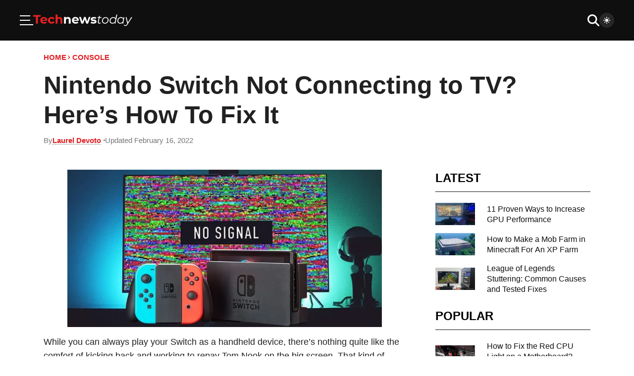

--- FILE ---
content_type: text/html; charset=UTF-8
request_url: https://www.technewstoday.com/nintendo-switch-not-connecting-to-tv/
body_size: 28822
content:

<!DOCTYPE html>
<html lang="en">
<head>
        <meta name="viewport" content="width=device-width, initial-scale=1.0">
    <meta charset="UTF-8">
    <title>Nintendo Switch Not Connecting to TV? Here's How To Fix It - Tech News Today</title>
        <link rel="preload" as="image" href="https://www.technewstoday.com/wp-content/uploads/2022/02/Nintendo-Switch-Not-Connecting-to-TV-1.webp">
    
<!-- Search Engine Optimization by Rank Math - https://rankmath.com/ -->
<meta name="description" content="While you can always play your Switch as a handheld device, there’s nothing quite like the comfort of kicking back and working to repay Tom Nook on the big"/>
<meta name="robots" content="follow, index, max-snippet:-1, max-video-preview:-1, max-image-preview:large"/>
<link rel="canonical" href="https://www.technewstoday.com/nintendo-switch-not-connecting-to-tv/" />
<meta property="og:locale" content="en_US" />
<meta property="og:type" content="article" />
<meta property="og:title" content="Nintendo Switch Not Connecting To TV? Here&#039;s How To Fix It" />
<meta property="og:description" content="While you can always play your Switch as a handheld device, there’s nothing quite like the comfort of kicking back and working to repay Tom Nook on the big" />
<meta property="og:url" content="https://www.technewstoday.com/nintendo-switch-not-connecting-to-tv/" />
<meta property="og:site_name" content="Tech News Today" />
<meta property="article:tag" content="fix" />
<meta property="article:section" content="Console" />
<meta property="og:updated_time" content="2022-02-16T15:47:19+05:45" />
<meta property="og:image" content="https://www.technewstoday.com/wp-content/uploads/2022/02/Nintendo-Switch-Not-Connecting-to-TV-1.jpg" />
<meta property="og:image:secure_url" content="https://www.technewstoday.com/wp-content/uploads/2022/02/Nintendo-Switch-Not-Connecting-to-TV-1.jpg" />
<meta property="og:image:width" content="750" />
<meta property="og:image:height" content="375" />
<meta property="og:image:alt" content="Nintendo Switch Not Connecting to TV" />
<meta property="og:image:type" content="image/jpeg" />
<meta name="twitter:card" content="summary_large_image" />
<meta name="twitter:title" content="Nintendo Switch Not Connecting To TV? Here&#039;s How To Fix It" />
<meta name="twitter:description" content="While you can always play your Switch as a handheld device, there’s nothing quite like the comfort of kicking back and working to repay Tom Nook on the big" />
<meta name="twitter:image" content="https://www.technewstoday.com/wp-content/uploads/2022/02/Nintendo-Switch-Not-Connecting-to-TV-1.jpg" />
<meta name="twitter:label1" content="Written by" />
<meta name="twitter:data1" content="Laurel Devoto" />
<meta name="twitter:label2" content="Time to read" />
<meta name="twitter:data2" content="7 minutes" />
<!-- /Rank Math WordPress SEO plugin -->

<link rel='dns-prefetch' href='//scripts.mediavine.com' />
<script type='application/ld+json'>{
    "@context": "https://schema.org",
    "@type": "BreadcrumbList",
    "itemListElement": [
        {
            "@type": "ListItem",
            "position": 1,
            "name": "Home",
            "item": "https://www.technewstoday.com"
        },
        {
            "@type": "ListItem",
            "position": 2,
            "name": "Console",
            "item": "https://www.technewstoday.com/gaming/console/"
        },
        {
            "@type": "ListItem",
            "position": 3,
            "name": "Nintendo Switch Not Connecting to TV? Here's How To Fix It",
            "item": "https://www.technewstoday.com/nintendo-switch-not-connecting-to-tv/"
        }
    ]
}</script><script type='application/ld+json'>{
    "@context": "http://schema.org",
    "@type": "Article",
    "mainEntityOfPage": {
        "@type": "WebPage",
        "@id": "https://www.technewstoday.com/nintendo-switch-not-connecting-to-tv/"
    },
    "headline": "Nintendo Switch Not Connecting to TV? Here&#8217;s How To Fix It",
    "image": {
        "@type": "ImageObject",
        "url": "https://www.technewstoday.com/wp-content/uploads/2022/02/Nintendo-Switch-Not-Connecting-to-TV-1.jpg",
        "width": 750,
        "height": 375
    },
    "datePublished": "2022-02-16T15:45:58Z",
    "dateModified": "2022-02-16T15:47:19Z",
    "author": [
        {
            "@type": "Person",
            "@id": "https://www.technewstoday.com/author/laurel/#author",
            "name": "Laurel Devoto",
            "jobTitle": "",
            "sameAs": []
        }
    ],
    "publisher": {
        "@type": "Organization",
        "@id": "https://www.technewstoday.com/#organization",
        "name": "Tech News Today",
        "sameAs": [],
        "logo": {
            "@type": "ImageObject",
            "url": "",
            "width": 0,
            "height": 0
        }
    },
    "articleSection": [
        "Console",
        "fix"
    ],
    "description": "While you can always play your Switch as a handheld device, there’s nothing quite like the comfort of kicking back and working to repay Tom Nook on the big scre",
    "isAccessibleForFree": "True",
    "hasPart": {
        "@type": "WebPageElement",
        "isAccessibleForFree": "True",
        "cssSelector": ".post-content"
    }
}</script><link rel="alternate" type="application/rss+xml" title="Tech News Today &raquo; Nintendo Switch Not Connecting to TV? Here&#8217;s How To Fix It Comments Feed" href="https://www.technewstoday.com/nintendo-switch-not-connecting-to-tv/feed/" />
<style id="88335fe666f83ae446564608f54a02a8">.is-small-text{font-size:.875em}.is-regular-text{font-size:1em}.is-large-text{font-size:2.25em}.is-larger-text{font-size:3em}.has-drop-cap:not(:focus):first-letter{float:left;font-size:8.4em;font-style:normal;font-weight:100;line-height:.68;margin:.05em .1em 0 0;text-transform:uppercase}body.rtl .has-drop-cap:not(:focus):first-letter{float:none;margin-left:.1em}p.has-drop-cap.has-background{overflow:hidden}:root :where(p.has-background){padding:1.25em 2.375em}:where(p.has-text-color:not(.has-link-color)) a{color:inherit}p.has-text-align-left[style*="writing-mode:vertical-lr"],p.has-text-align-right[style*="writing-mode:vertical-rl"]{rotate:180deg}</style>
        <style id="9065161cb9e87c6d0f249fd1a129f975">h1:where(.wp-block-heading).has-background,h2:where(.wp-block-heading).has-background,h3:where(.wp-block-heading).has-background,h4:where(.wp-block-heading).has-background,h5:where(.wp-block-heading).has-background,h6:where(.wp-block-heading).has-background{padding:1.25em 2.375em}h1.has-text-align-left[style*=writing-mode]:where([style*=vertical-lr]),h1.has-text-align-right[style*=writing-mode]:where([style*=vertical-rl]),h2.has-text-align-left[style*=writing-mode]:where([style*=vertical-lr]),h2.has-text-align-right[style*=writing-mode]:where([style*=vertical-rl]),h3.has-text-align-left[style*=writing-mode]:where([style*=vertical-lr]),h3.has-text-align-right[style*=writing-mode]:where([style*=vertical-rl]),h4.has-text-align-left[style*=writing-mode]:where([style*=vertical-lr]),h4.has-text-align-right[style*=writing-mode]:where([style*=vertical-rl]),h5.has-text-align-left[style*=writing-mode]:where([style*=vertical-lr]),h5.has-text-align-right[style*=writing-mode]:where([style*=vertical-rl]),h6.has-text-align-left[style*=writing-mode]:where([style*=vertical-lr]),h6.has-text-align-right[style*=writing-mode]:where([style*=vertical-rl]){rotate:180deg}</style>
        <style id="74aceea6c37041ef4609571b868e149b">ol,ul{box-sizing:border-box}:root :where(.wp-block-list.has-background){padding:1.25em 2.375em}</style>
        <script type="text/javascript" fetchpriority="high" data-noptimize="1" data-cfasync="false" id="mv-script-wrapper-js" src="https://scripts.mediavine.com/tags/tech-news-today.js?ver=6.9" async></script>
<script src="https://www.technewstoday.com/wp-content/cache/debloat/js/0119d11ac7ec4fd650d519d75e33d9bd.js" id="0119d11ac7ec4fd650d519d75e33d9bd" async></script><script>window.dataLayer = window.dataLayer || [];function gtag(){dataLayer.push(arguments);}gtag("js", new Date());gtag("config", "UA-130686520-1", {"anonymize_ip": true});gtag("config", "G-EC4D1HRMEP");</script>        <style id="debloat-9e414364357f6084daaa22e5d2874fd6">*{box-sizing:border-box;margin:0;padding:0;outline:0;}body{background-color:var(--c-body-bg);color:var(--c-text-primary);font-family:Helvetica,Nimbus Sans L,Arial,Liberation Sans,sans-serif;font-weight:400;line-height:1.333333;}body .article-section+.article-section{margin-top:27px;}body.loading *,body.loading :after,body.loading :before{transition:0s !important;transition-delay:0s !important;}img{max-width:100%;-o-object-fit:contain;object-fit:contain;height:auto;}#main{position:relative;padding-top:16px;padding-bottom:16px;color:var(--c-text-primary);font-size:16px;}@media (min-width:1025px) { #main{font-size:18px;} }.lazy-load:not(.lazy-loaded){background-color:#e2e2e2;}.widget .heading{font-size:18px;}@media (min-width:1025px) { .widget .heading{font-size:24px;line-height:34px;padding-bottom:10px;} }.heading{border-bottom:1px solid var(--c-bg-secondary);padding-bottom:17px;margin-bottom:22px;font-size:24px;color:var(--c-black);display:flex;align-items:center;gap:18px;text-transform:uppercase;line-height:1em;}body.dark .heading{color:var(--c-text-primary);border-color:var(--c-border-primary);}@media (min-width:1025px) { .heading{font-size:34px;padding-bottom:15px;} }.heading a{color:var(--c-accent);transition:.3s ease;font-size:14px;display:flex;align-items:center;gap:3px;white-space:nowrap;}.heading a svg{margin-top:2px;width:14px;height:14px;fill:var(--c-accent);transition:.3s ease;}@media (min-width:1025px) { .heading a{font-size:15px;}.heading a svg{width:15px;height:15px;} }@media (hover:hover) and (pointer:fine) { .heading a:hover{color:#b9181b;}.heading a:hover svg{fill:#b9181b;margin-left:2px;} }svg{fill:currentColor;}body:not(.dark){--c-white:#fff;--c-black:#000;--c-accent:#e21d21;--c-text-primary:#212121;--c-text-tertiary:#2b2b2b;--c-text-secondary:#757575;--c-border-primary:#c8c9cb;--c-bg-primary:#f2f5f7;--c-bg-secondary:#0f0f0f;--c-body-bg:#fff;}body.dark{--c-white:#fff;--c-black:#000;--c-accent:#e21d21;--c-text-primary:#fff;--c-text-tertiary:#fff;--c-text-secondary:#757575;--c-border-primary:#141414;--c-bg-primary:#0f0f0f;--c-bg-secondary:#141414;--c-body-bg:#000;}.container{max-width:1300px;width:100%;padding-left:20px;padding-right:20px;margin-left:auto;margin-right:auto;}@media (min-width:768px) { .container{padding-left:32px;padding-right:32px;} }@media (min-width:1025px) { .container{padding-left:48px;padding-right:48px;} }@media (min-width:1366px) { .container{padding-left:0;padding-right:0;} }body{overflow-x:hidden;}html{scroll-behavior:auto;font-size:18px;}.title,h1,h2,h3,h4,h5,h6{font-family:Helvetica,Nimbus Sans L,Arial,Liberation Sans,sans-serif;font-weight:600;}a{text-decoration:none;color:var(--c-text-primary);cursor:pointer;}#header.header{top:0;background:var(--c-bg-secondary);z-index:2;width:100%;display:flex;flex-direction:column;transition:.3s ease;}body.dark #header.header{background:var(--c-bg-primary);}#header.header>.container{display:grid;gap:unset;grid-template-columns:1fr 1fr;margin:0;width:100%;max-width:unset;padding:8px 15px;}@media (min-width:768px) { #header.header>.container{padding:12px 32px;} }@media (min-width:1025px) { #header.header>.container{padding:16px 40px;} }@media (min-width:1366px) { #header.header>.container{grid-template-columns:1fr auto 1fr;} }.header__actions{display:flex;align-items:center;justify-content:flex-end;gap:16px;width:-moz-fit-content;width:fit-content;}@media (min-width:768px) { .header__actions{gap:32px;} }.header__actions__search{cursor:pointer;padding:8px;box-sizing:content-box;fill:var(--c-white);width:18px;height:18px;}@media (min-width:768px) { .header__actions__search{width:24px;height:32px;padding:0;} }.header__actions--secondary{justify-self:flex-end;gap:unset;}@media (min-width:768px) { .header__actions--secondary{gap:16px;} }.header__actions__theme-switcher{padding:8px;border-radius:50px;background:hsla(0,0%,100%,.1);line-height:0;cursor:pointer;transition:.3s ease;}.header__actions__theme-switcher .light{fill:var(--c-white);}body.dark .header__actions__theme-switcher .light{display:none;}.header__actions__theme-switcher .dark{fill:var(--c-white);}.header__actions__theme-switcher__checkbox,body:not(.dark) .header__actions__theme-switcher .dark{display:none;}.header .logo{width:-moz-fit-content;width:fit-content;align-items:center;justify-content:center;}@media (min-width:576px) { .header .logo{display:flex;} }.header .logo a{line-height:0;}.header__menu,.header__search{display:none;}.header__menu__toggler{box-sizing:content-box;cursor:pointer;display:flex;align-items:center;justify-content:center;}.header__menu__toggler svg{fill:var(--c-white);}@media (min-width:768px) { .header__menu__toggler svg{width:27px;height:21px;} }.header__menu__toggler .close{display:none;}.header__nav{display:none;align-items:center;justify-self:center;}.header__nav__list{justify-content:center;list-style:none;padding:0;height:100%;display:flex;}.header__nav__list>:not(:last-child){margin-right:16px;}@media (min-width:768px) { .header__nav__list{transition:.3s ease;padding:10px 0;} }.header__nav__item{display:flex;align-items:center;justify-content:center;height:100%;cursor:pointer;}.header__nav__item>:not(:last-child){margin-right:8px;}.header__nav__item a{font-size:18px;border-bottom:1px solid transparent;color:var(--c-white);}.header__nav__item--dropdown svg{fill:var(--c-white);transition:.3s ease;margin-left:auto;margin-top:5px;}.header__nav__item--dropdown>a{display:flex;gap:8px;align-items:center;justify-content:center;}.header__nav__sub{display:none;z-index:1;}@media (min-width:1366px) { .header__nav{display:flex;} }html{overflow-x:hidden;}.page figure,.single figure{margin:10px 0;line-height:0;}.page .container,.single .container{max-width:1200px;width:100%;padding-left:20px;padding-right:20px;margin-left:auto;margin-right:auto;}@media (min-width:768px) { .page .container,.single .container{padding-left:32px;padding-right:32px;} }@media (min-width:1025px) { .page .container,.single .container{padding-left:48px;padding-right:48px;} }@media (min-width:1366px) { .page .container,.single .container{padding-left:0;padding-right:0;} }.page__top-section,.single__top-section{margin-bottom:16px;}.page__breadcrumbs,.single__breadcrumbs{display:flex;align-items:center;gap:6px;font-size:12px;font-weight:600;text-transform:uppercase;margin:8px 0 16px;}.page__breadcrumbs a,.single__breadcrumbs a{color:var(--c-accent);text-decoration:none;transition:.3s ease;border-bottom:1px solid;border-color:transparent;}@media (hover:hover) and (pointer:fine) { .page__breadcrumbs a:hover,.single__breadcrumbs a:hover{border-color:currentColor;color:var(--c-accent);} }@media (min-width:1025px) { .page__breadcrumbs a,.single__breadcrumbs a{font-size:15px;} }.page__breadcrumbs__sep,.single__breadcrumbs__sep{margin-right:1.5px;fill:var(--c-accent);}.page__title,.single__title{line-height:1.2;margin-bottom:12px;font-size:36px;}@media (min-width:768px) { .page__title,.single__title{font-size:40px;} }@media (min-width:1220px) { .page__title,.single__title{font-size:50px;} }.page__meta,.single__meta{font-size:12px;display:flex;gap:8px;align-items:center;font-weight:400;color:var(--c-text-secondary);flex-wrap:wrap;margin-bottom:10px;}@media (min-width:1025px) { .page__meta,.single__meta{font-size:15px;} }.page__meta>*,.single__meta>*{display:flex;align-items:center;gap:5px;}.page__meta>:not(:last-child):after,.single__meta>:not(:last-child):after{content:"";display:block;width:3px;height:3px;margin-left:5px;border-radius:50%;background:var(--c-text-secondary);}.page__meta svg,.single__meta svg{width:16px;height:16px;fill:var(--c-accent);}.page__meta a,.single__meta a{width:-moz-fit-content;width:fit-content;color:var(--c-accent);font-weight:600;font-size:15px;position:relative;line-height:.8em;}.page__meta a:before,.single__meta a:before{position:absolute;content:"";bottom:0;left:0;right:0;background-image:linear-gradient(90deg,var(--c-black) 33%,transparent 0);background-repeat:repeat-x;background-size:3px 1px;height:1px;}body.dark .page__meta a:before,body.dark .single__meta a:before{background-image:linear-gradient(90deg,var(--c-white) 33%,transparent 0);}@media (hover:hover) and (pointer:fine) { .page__meta a:hover,.single__meta a:hover{color:#9e1417;} }@media (min-width:1025px) { .page__meta a,.single__meta a{font-size:15px;} }.page__meta-wrapper,.single__meta-wrapper{position:relative;}.page__meta-wrapper__meta-box,.single__meta-wrapper__meta-box{opacity:0;position:absolute;top:calc(100% + 12px);left:0;z-index:-1;}.page .page__featured,.page .single__featured,.single .page__featured,.single .single__featured{margin-top:0;}.page .page__featured img,.page .single__featured img,.single .page__featured img,.single .single__featured img{min-width:calc(100% + 40px);aspect-ratio:1.9;-o-object-fit:cover;object-fit:cover;-o-object-position:center;object-position:center;margin:0 -20px;}@media (min-width:768px) { .page .page__featured img,.page .single__featured img,.single .page__featured img,.single .single__featured img{margin:0;min-width:100%;} }.page .sidebar-section,.single .sidebar-section{margin-top:50px;}.page__post-content,.single__post-content{line-height:1.6em;}.page__post-content>*,.single__post-content>*{width:100%;max-width:100%;height:auto;}.page__post-content>:last-child,.single__post-content>:last-child{margin-bottom:0;}.page__post-content>:first-child,.single__post-content>:first-child{margin-top:0;}.page__post-content>p,.single__post-content>p{margin-bottom:30px;}.page__post-content img,.single__post-content img{width:100%;max-width:100%;}.page__post-content a,.single__post-content a{border-bottom:1px solid var(--c-text-primary);color:var(--c-accent);transition:.3s ease;}@media (hover:hover) and (pointer:fine) { .page__post-content a:hover,.single__post-content a:hover{border-color:var(--c-accent);} }.page__post-content h1,.page__post-content h2,.page__post-content h3,.page__post-content h4,.page__post-content h5,.page__post-content h6,.single__post-content h1,.single__post-content h2,.single__post-content h3,.single__post-content h4,.single__post-content h5,.single__post-content h6{margin-bottom:18px;}.page__post-content>h1,.page__post-content>h2,.page__post-content>h3,.page__post-content>h4,.page__post-content>h5,.page__post-content>h6,.single__post-content>h1,.single__post-content>h2,.single__post-content>h3,.single__post-content>h4,.single__post-content>h5,.single__post-content>h6{margin-top:40px;}.page__post-content h1,.single__post-content h1{font-size:30.5px;line-height:1.231;}@media (min-width:768px) { .page__post-content h1,.single__post-content h1{font-size:33.5px;} }@media (min-width:1220px) { .page__post-content h1,.single__post-content h1{font-size:36.5px;} }.page__post-content h2,.single__post-content h2{font-size:28px;line-height:1.231;}@media (min-width:768px) { .page__post-content h2,.single__post-content h2{font-size:31px;} }@media (min-width:1220px) { .page__post-content h2,.single__post-content h2{font-size:34px;} }.page__post-content h3,.single__post-content h3{font-size:25.5px;line-height:1.231;}@media (min-width:768px) { .page__post-content h3,.single__post-content h3{font-size:28.5px;} }@media (min-width:1220px) { .page__post-content h3,.single__post-content h3{font-size:31.5px;} }.page__post-content>ol li,.page__post-content>ul li,.single__post-content>ol li,.single__post-content>ul li{margin:0 0 4px 25px;padding-left:4px;}@media (min-width:1025px) { .page__post-content>ol li,.page__post-content>ul li,.single__post-content>ol li,.single__post-content>ul li{margin-bottom:16px;} }#header.header.sticky .header__menu{}@media (min-width:601px) { #header.header.sticky .header__menu{} }#header.header.menu-is-open .header__menu{transform:translate(0);}#header.header.menu-is-open .header__menu__toggler .close{display:initial;}#header.header.menu-is-open .header__menu__toggler .bars{display:none;}#header.header .header__search{display:none;align-items:center;width:100%;border:0;background:hsla(0,0%,100%,.1);padding:8px 16px 8px 28px;}@media (min-width:576px) { #header.header .header__search{width:70%;} }@media (min-width:1220px) { #header.header .header__search{width:40%;} }#header.header .header__search__form{margin-right:16px;width:100%;}#header.header .header__search__input{width:100%;font-size:16px;border-radius:3px;border:0;background:transparent;color:var(--c-white);}#header.header .header__search__close{fill:var(--c-white);width:18px;height:18px;}@media (min-width:768px) { #header.header .header__search__close{width:24px;height:24px;padding:0;} }#header.header.search-is-open .logo{display:none;}@media (min-width:576px) { #header.header.search-is-open .logo{display:flex;} }#header.header.search-is-open .container{grid-template-columns:1fr 11fr;}@media (min-width:576px) { #header.header.search-is-open .container{grid-template-columns:1fr 2fr;} }#header.header.search-is-open .header__actions--secondary{width:100%;}#header.header.search-is-open .header__actions__search{display:none;}#header.header.search-is-open .header__search{display:flex;}#header.header.search-is-open .header__nav,#header.header.search-is-open .header__newsletter{display:none;}.header__menu{position:absolute;top:var(--header-height);left:0;padding:0 19px 15px;overflow-y:auto;background:inherit;display:flex;flex-direction:column;gap:32px;z-index:3;transform:translate(-300%);transition:.3s ease;scrollbar-width:none;border-top:1px solid #141414;}@media (min-width:601px) { .header__menu{top:calc(var(--header-height) + var(--wp-admin--admin-bar--height,0px));top:var(--header-height);} }@media (min-width:768px) { .header__menu{max-width:480px;padding:0 32px 32px;} }.header__menu::-webkit-scrollbar{width:0;height:0;}.header__menu__sub{list-style:none;display:none;flex-direction:column;gap:10px;margin-top:10px;margin-bottom:0;margin-left:10px;}.header__menu__sub__wrapper{padding:10px 0;}.header__menu__sub__wrapper:not(:last-child){border-bottom:1px solid hsla(0,0%,100%,.15);}.header__menu__sub__wrapper.js-active .header__menu__sub{display:flex;}.header__menu__sub__item a{font-size:16px;color:var(--c-accent);text-decoration:none;transition:.3s ease;border-bottom:1px solid;border-color:transparent;}@media (min-width:768px) { .header__menu__sub__item a{font-size:18px;} }@media (hover:hover) and (pointer:fine) { .header__menu__sub__item a:hover{border-color:currentColor;color:var(--c-accent);} }.header__menu__sub__title{font-size:16px;color:var(--c-white);white-space:nowrap;padding-right:20px;}@media (min-width:768px) { .header__menu__sub__title{font-size:20px;} }.header__menu__sub__header{display:flex;align-items:center;justify-content:space-between;}.header__menu__sub__header>a{text-decoration:none;transition:.3s ease;border-bottom:1px solid;border-color:transparent;font-weight:400;}@media (hover:hover) and (pointer:fine) { .header__menu__sub__header>a:hover{border-color:currentColor;color:var(--c-accent);color:var(--c-white);} }.header__menu__sub__header svg{width:12px;height:12px;fill:var(--c-white);transition:.3s ease;}.header__menu__sub__toggler{width:-webkit-fill-available;padding:5.1px 0;box-sizing:content-box;display:flex;justify-content:flex-end;cursor:pointer;}@media (min-width:768px) { .header__menu__sub__toggler{padding:7.8px 0;} }.header__menu__subs{list-style:none;display:flex;flex-direction:column;}.header__menu__feature{display:flex;flex-direction:column;gap:16px;}.header__menu__social{display:flex;gap:1em;flex-wrap:wrap;align-items:center;}.header__menu__links{display:flex;flex-wrap:wrap;gap:24px 16px;list-style:none;}.header__menu__links__link{font-size:12px;color:var(--c-white);text-decoration:underline;transition:.3s ease;}@media (hover:hover) and (pointer:fine) { .header__menu__links__link:hover{color:var(--c-accent);} }.header__menu__copyright{font-size:12px;color:var(--c-white);text-align:center;}@media (min-width:768px) { .header__menu__copyright{text-align:left;} }.header__nav:not(.header__nav--atcive) a{text-decoration:none;transition:.3s ease;border-bottom:1px solid;border-color:transparent;}@media (hover:hover) and (pointer:fine) { .header__nav:not(.header__nav--atcive) a:hover{border-color:currentColor;color:var(--c-accent);} }.header__nav__item--dropdown{position:relative;}.header__nav__item--dropdown:before{content:"";position:absolute;top:100%;left:0;right:0;height:12px;display:block;}@media (hover:hover) and (pointer:fine) { .header__nav__item--dropdown:hover>a>svg{transform:rotateX(180deg);fill:var(--c-accent);}.header__nav__item--dropdown:hover>.header__nav__sub{display:flex;} }.header__nav__sub{min-width:260px;max-width:100vw;cursor:default;padding:8px 0;margin-top:12px;flex-direction:column;align-items:flex-start;background:var(--c-bg-primary);position:absolute;top:100%;left:0;}.header__nav__sub .header__nav__sub{top:0;left:100%;margin-top:0;min-width:160px;}.header__nav__sub .header__nav__sub:before{content:"";position:absolute;top:-16px;bottom:-16px;right:-16px;left:-16px;display:block;z-index:0;}.header__nav__sub>.header__nav__item{padding:8px 16px;width:100%;justify-content:flex-start;z-index:1;}.header__nav__sub>.header__nav__item svg{fill:var(--c-text-primary);}@media (hover:hover) and (pointer:fine) { .header__nav__sub>.header__nav__item:hover>a>svg{transform:rotate(-90deg);fill:var(--c-accent);} }.header__nav__sub a{color:var(--c-text-primary);justify-content:flex-start;white-space:nowrap;}#footer.footer{background:var(--c-bg-secondary);padding:40px 20px 30px;}body.dark #footer.footer{background:var(--c-bg-primary);}@media (min-width:1025px) { #footer.footer{padding:55px 15px 40px;} }#footer.footer .container{display:flex;flex-direction:column;gap:0;align-items:center;justify-content:center;}.footer__section{width:100%;}.footer__section--copy{margin-top:30px;padding-top:25px;border-top:1px solid;border-color:hsla(0,0%,100%,.2);font-size:16px;color:var(--c-white);display:flex;align-items:center;justify-content:center;flex-direction:column;gap:16px;}@media (min-width:1025px) { .footer__section--copy{margin-top:40px;padding-top:40px;} }@media (min-width:768px) { .footer__section--copy{flex-direction:row;justify-content:space-between;} }.footer__links{font-size:12px;display:flex;gap:20px;flex-wrap:wrap;align-items:center;justify-content:center;list-style:none;flex-direction:column;text-align:center;margin-top:30px;padding-top:25px;border-top:1px solid;border-color:hsla(0,0%,100%,.2);}@media (min-width:390px) { .footer__links{text-align:initial;display:grid;grid-template-columns:repeat(2,1fr);} }@media (min-width:1025px) { .footer__links{align-items:flex-start;gap:24px;} }.footer__links a{text-decoration:none;transition:.3s ease;border-bottom:1px solid;border-color:transparent;font-size:16px;}@media (hover:hover) and (pointer:fine) { .footer__links a:hover{border-color:currentColor;color:var(--c-accent);} }@media (min-width:768px) { .footer__links{grid-template-columns:repeat(4,1fr);} }@media (min-width:1025px) { .footer__links{gap:12px 24px;margin-top:40px;padding-top:40px;} }.footer__links__link{color:var(--c-white);}.footer__social{list-style:none;display:flex;gap:8px;}@media (min-width:1025px) { .footer__social{gap:16px;} }.article-section.widget .grid{gap:16px;grid-template-columns:1fr;margin-top:0;}@media (min-width:768px) { .article-section.widget .grid{grid-template-columns:repeat(3,1fr);} }@media (min-width:1025px) { .article-section.widget .grid{grid-template-columns:1fr;} }.article-section.widget .article-section__small__grid .post{align-items:center;}.article-section.widget .article-section__small__grid .post__title{font-size:16px;font-weight:400;-webkit-line-clamp:4;}.article-section.widget .article-section__small__grid .post__img{aspect-ratio:1;}@media (min-width:1025px) { .article-section.widget .article-section__small__grid .post__img{max-width:80px;min-width:80px;height:auto;} }.article-section.widget .article-section__medium__grid .title{font-size:20px;}.sidebar-section .sidebar{padding-top:5px;}.sidebar-section .sidebar>:first-child:not(.article-section__popular){padding-top:0;}.sidebar-section{display:flex;flex-direction:column;gap:24px;margin-top:27px;}@media (min-width:1025px) { .sidebar-section{margin-top:10px;} }.sidebar-section .sidebar{display:none;}@media (min-width:1025px) { .sidebar-section .sidebar{display:block;} }@media (min-width:1025px) { .sidebar-section{margin-top:25px;gap:60px;display:grid;grid-template-columns:calc(66.67% - 60px) 33.33%;}.sidebar-section .article-section_default,.sidebar-section .post-content,.sidebar-section .sidebar,.sidebar-section .single-content{width:100%;} }@media (min-width:1220px) { .sidebar-section{grid-template-columns:calc(71.67% - 60px) 28.33%;}.sidebar-section .article-section_default,.sidebar-section .post-content,.sidebar-section .sidebar,.sidebar-section .single-content{width:100%;} }.article-section__small__grid{display:grid;grid-template-columns:1fr;gap:16px;}@media (min-width:768px) { .article-section__small__grid{grid-template-columns:1fr 1fr;gap:32px;} }@media (min-width:1025px) { .article-section__small__grid{gap:40px;} }@media (min-width:1025px) { .article-section__medium:not(.widget){margin-top:30px;} }.article-section__medium__grid{display:grid;grid-template-columns:repeat(5,215px);gap:16px;overflow-x:scroll;padding-bottom:16px;}@media (min-width:1025px) { .article-section__medium__grid{margin-top:50px;grid-template-columns:repeat(5,1fr);overflow-x:initial;gap:30px;} }.article-section__medium__grid .post>:not(:last-child){margin-bottom:11px;}.article-section__medium__grid .post__content>:not(:last-child){margin-bottom:8px;}.article-section__medium__grid .post__title{-webkit-line-clamp:unset;}.article-section__single__title{text-transform:uppercase;font-size:24px;}@media (min-width:1220px) { .article-section__single__title{font-size:34px;} }.article-section__single__grid{margin-top:30px;display:grid;gap:20px;grid-template-columns:1fr;}@media (min-width:576px) { .article-section__single__grid{gap:30px;grid-template-columns:repeat(2,1fr);} }@media (min-width:768px) { .article-section__single__grid{grid-template-columns:repeat(3,1fr);} }.post{display:flex;}.post,.post *{box-sizing:content-box;}.post__img{-o-object-fit:cover;object-fit:cover;-o-object-position:center;object-position:center;width:100%;height:auto;aspect-ratio:2.15/1.4;transition:.3s ease;}@media (hover:hover) and (pointer:fine) { .post__img:hover{opacity:.9;} }.post__img_wrapper{line-height:0;}.post__content{display:flex;flex-direction:column;}.post__content>:not(:last-child){margin-bottom:9px;}.post__title{color:var(--c-bg-secondary);transition:.3s ease;display:-webkit-box;-webkit-line-clamp:3;-webkit-box-orient:vertical;overflow:hidden;text-overflow:ellipsis;}@media (hover:hover) and (pointer:fine) { .post__title:hover{opacity:.9;text-decoration:underline;} }body.dark .post__title{color:var(--c-text-primary);}.post__meta{display:flex;flex-wrap:wrap;align-items:center;font-size:12px;}.post__meta>:not(:last-child){margin-right:8px;}@media (min-width:1025px) { .post__meta{font-size:13px;} }.post__meta *{color:var(--c-text-secondary);}.post__medium{flex-direction:column;}.post__medium>:not(:last-child){margin-bottom:8px;}.post__medium__title{font-size:16px;}@media (min-width:1025px) { .post__medium__title{font-size:18px;} }.post__small>:not(:last-child){margin-right:16px;}@media (min-width:1025px) { .post__small>:not(:last-child){margin-right:24px;} }.post__small__img{min-width:107px;max-width:107px;height:100px;aspect-ratio:19/16;}@media (min-width:1025px) { .post__small__img{max-width:140px;min-width:140px;} }.post__small__title{font-size:16px;}@media (hover:hover) and (pointer:fine) { .single pre code:hover .copy:not(.success):not(.error){opacity:1;} }.single pre .copy{position:absolute;cursor:pointer;top:10px;right:10px;}@media (hover:hover) and (pointer:fine) { .single pre .copy:not(.success):not(.error){opacity:0;transition:.3s ease;} }@media (min-width:768px) { .single pre .copy{top:10px;right:10px;} }.single pre .copy svg{width:16px;height:16px;fill:var(--c-text-secondary);transition:.3s ease,transform 0s;display:none;}@media (min-width:768px) { .single pre .copy svg{width:20px;height:20px;} }.single pre .copy svg.default{transform:rotateX(180deg);}.single pre .copy svg.success{fill:#7ac344;}.single pre .copy svg.error{fill:#e21f23;}.single pre .copy .default{display:initial;}.single pre .copy.error svg{display:none;}.single pre .copy.error .error{display:initial;}.single pre .copy.success svg{display:none;}.single pre .copy.success .success{display:initial;}.single pre .copy .tooltip{opacity:0;z-index:-500;position:absolute;bottom:100%;right:50%;transform:translate(50%,-5px);padding:5px 10px;background:var(--c-bg-primary);color:var(--c-text-primary);border-radius:5px;box-shadow:0 0 0 1px var(--c-border-primary);transition:.3s ease;}.single pre .copy .tooltip:before{content:"";position:absolute;background:var(--c-bg-primary);width:15px;height:15px;top:100%;left:50%;transform:translate(-50%,-50%) rotate(45deg);box-shadow:.5px .5px 0 .5px hsl(var(--c-border-primary-h),var(--c-border-primary-s),var(--c-border-primary-l));}.single pre .copy .tooltip.show{opacity:1;z-index:unset;transform:translate(50%,-15px);}.single .sidebar{padding-top:0;}.single__content__footer{display:flex;flex-direction:column;gap:32px;margin-top:60px;}.single__content__footer__btns{display:flex;gap:8px;flex-wrap:wrap;padding:10px 0;border-left:0;border-right:0;}body.dark .single__content__footer__btns{border-color:var(--c-white);}.single__content__footer__btns .btn{display:flex;align-items:center;gap:10px;color:var(--c-white);background:var(--c-accent);padding:14px;transition:.3s ease;}.single__content__footer__btns .btn__name{display:none;}@media (min-width:768px) { .single__content__footer__btns .btn__name{display:initial;} }.single__content__footer__btns .btn svg{width:20px;height:20px;fill:var(--c-white);margin-bottom:1px;}@media (min-width:768px) { .single__content__footer__btns .btn svg{width:18px;height:18px;} }.single__content__footer__btns .btn:first-child{position:relative;}@media (min-width:576px) { .single__content__footer__btns .btn:first-child .btn__name{display:initial;} }@media (min-width:768px) { .single__content__footer__btns .btn:first-child{margin-right:20px;} }.single__content__footer__btns .btn.comment{cursor:pointer;}.single__content__footer__btns .btn.copy{background:var(--c-bg-secondary);}body.dark .single__content__footer__btns .btn.copy{color:var(--c-black);background:var(--c-white);}body.dark .single__content__footer__btns .btn.copy .default{fill:var(--c-black);}.single__content__footer__btns .btn.copy svg{display:none;}.single__content__footer__btns .btn.copy .default{display:block;}.single__content__footer__btns .btn.copy .success{fill:#7ac344;}.single__content__footer__btns .btn.copy .error{fill:#e21f23;}.single__content__footer__btns .btn.copy.success svg{display:none;}.single__content__footer__btns .btn.copy.success .success{display:block;}.single__content__footer__btns .btn.copy.error svg{display:none;}.single__content__footer__btns .btn.copy.error .error{display:block;}@media (hover:hover) and (pointer:fine) { .single__content__footer__btns .btn:hover{opacity:.85;} }.single__content__footer__comments-box{display:none;flex-direction:column;gap:16px;}.single__content__footer__comments-box.show{display:flex;}.single__content__footer__comments-box a{border-bottom:1px solid var(--c-text-primary);color:var(--c-accent);transition:.3s ease;}@media (hover:hover) and (pointer:fine) { .single__content__footer__comments-box a:hover{border-color:var(--c-accent);} }.single__content__footer__comment{padding:25px 0 0;display:flex;align-items:flex-start;gap:20px;}.single__content__footer__comment:not(:nth-child(2)){border-top:1px solid var(--c-border-primary);}.single__content__footer__comment.focused{background:#fff;}.single__content__footer__comment img{max-width:50px;min-width:50px;aspect-ratio:1;border-radius:50%;display:none;}@media (min-width:768px) { .single__content__footer__comment img{display:initial;} }.single__content__footer__comment[level="0"]{margin-left:0;padding-left:0;}@media (min-width:768px) { .single__content__footer__comment[level="0"]{padding-left:20px;} }@media (min-width:1025px) { .single__content__footer__comment[level="0"]{padding-left:30px;} }.single__content__footer__comment[level="1"]{margin-left:20px;}@media (min-width:768px) { .single__content__footer__comment[level="1"]{margin-left:40px;} }@media (min-width:1025px) { .single__content__footer__comment[level="1"]{margin-left:100px;} }.single__content__footer__comment[level="2"]{margin-left:40px;}@media (min-width:768px) { .single__content__footer__comment[level="2"]{margin-left:60px;} }@media (min-width:1025px) { .single__content__footer__comment[level="2"]{margin-left:170px;} }.single__content__footer__comment,.single__content__footer__comment[level="3"]{margin-left:60px;}@media (min-width:768px) { .single__content__footer__comment,.single__content__footer__comment[level="3"]{margin-left:80px;} }@media (min-width:1025px) { .single__content__footer__comment,.single__content__footer__comment[level="3"]{margin-left:250px;} }.single__content__footer__comment__text{word-break:break-word;}.single__content__footer__comment__content{display:flex;flex-direction:column;gap:8px;padding-bottom:20px;}.single__content__footer__comment__name{font-size:16px;}.single__content__footer__comment__date{font-size:16px;color:var(--c-text-secondary);}.single__content__footer__comment footer{display:flex;gap:9px;align-items:center;font-size:14px;}.single__content__footer__comment footer svg{width:12px;height:12px;margin-bottom:1px;fill:var(--c-accent);}.single__content__footer__comment footer>*{display:flex;gap:5px;align-items:center;color:var(--c-accent);cursor:pointer;}.single__content__footer__comment footer>:not(:last-child):after{content:"";display:block;width:3px;height:3px;margin-left:5px;border-radius:50%;background:var(--c-text-secondary);}.single__content__footer__comments{display:flex;flex-direction:column;border-bottom:1px solid var(--c-bg-secondary);padding-bottom:20px;}.single__content__footer__comments.loading{position:relative;}.single__content__footer__comments.loading:before{content:"";top:0;left:0;right:0;bottom:0;position:absolute;background:hsla(0,0%,100%,.2);display:block;-webkit-backdrop-filter:blur(2px);backdrop-filter:blur(2px);}.single__content__footer__comments .empty{margin-top:10px;text-align:center;}body.dark .single__content__footer__comments{border-color:var(--c-white);}.single__content__footer__comments>header{border-bottom:1px solid var(--c-border-primary);}.single__content__footer__comments>header h3{padding:15px 0;display:flex;align-items:center;gap:12px;font-size:16px;width:-moz-fit-content;width:fit-content;border-bottom:1px solid var(--c-text-primary);box-shadow:0 1px 0 0 var(--c-text-primary);}.single__content__footer__comments>header svg{min-width:11px;height:11px;margin-top:3px;}.single__content__footer__comments__loader{display:block;text-align:center;margin-top:20px;}.single__content__footer__comments__loader svg{fill:var(--c-accent);animation:1.1s cubic-bezier(.41,.15,.41,.85) a infinite;}.single__content__footer__comments-form.loading .single__content__footer__comments-form__cols{position:relative;}.single__content__footer__comments-form.loading .single__content__footer__comments-form__cols:before{content:"";top:0;left:0;right:0;bottom:0;position:absolute;background:hsla(0,0%,100%,.2);display:block;-webkit-backdrop-filter:blur(2px);backdrop-filter:blur(2px);}body.dark .single__content__footer__comments-form.loading .single__content__footer__comments-form__cols:before{background:rgba(0,0,0,.05);}.single__content__footer__comments-form .success-message{margin:20px 0 0;text-align:center;display:block;color:var(--c-text-secondary);}.single__content__footer__comments-form header{display:flex;align-items:center;justify-content:space-between;margin-bottom:20px;}.single__content__footer__comments-form header h2{font-size:20px;}.single__content__footer__comments-form header a{padding:10px 20px;border:1px solid var(--c-accent);color:var(--c-accent);font-weight:600;}.single__content__footer__comments-form .fields-row{display:flex;flex-direction:column;gap:inherit;}@media (min-width:576px) { .single__content__footer__comments-form .fields-row{flex-direction:row;align-items:flex-start;} }.single__content__footer__comments-form label{display:flex;flex-direction:column-reverse;gap:2px;width:100%;}.single__content__footer__comments-form input:not([type=checkbox]):not([type=radio]):not([type=reset]),.single__content__footer__comments-form textarea{width:100%;padding:15px 25px;border:1px solid var(--c-border-primary);background:var(--c-body-bg);color:var(--c-text-primary);font-family:Helvetica,Nimbus Sans L,Arial,Liberation Sans,sans-serif;font-size:16px;}.single__content__footer__comments-form input:not([type=checkbox]):not([type=radio]):not([type=reset])~.label-text:after,.single__content__footer__comments-form textarea~.label-text:after{content:"*";color:var(--c-accent);margin-left:2px;}.single__content__footer__comments-form input:not([type=checkbox]):not([type=radio]):not([type=reset]).error:not(.fill),.single__content__footer__comments-form textarea.error:not(.fill){outline:1px solid rgba(226,29,33,.4);}.single__content__footer__comments-form input:not([type=checkbox]):not([type=radio]):not([type=reset]):-webkit-autofill,.single__content__footer__comments-form input:not([type=checkbox]):not([type=radio]):not([type=reset]):-webkit-autofill:active,.single__content__footer__comments-form input:not([type=checkbox]):not([type=radio]):not([type=reset]):-webkit-autofill:focus,.single__content__footer__comments-form input:not([type=checkbox]):not([type=radio]):not([type=reset]):-webkit-autofill:hover,.single__content__footer__comments-form textarea:-webkit-autofill,.single__content__footer__comments-form textarea:-webkit-autofill:active,.single__content__footer__comments-form textarea:-webkit-autofill:focus,.single__content__footer__comments-form textarea:-webkit-autofill:hover{box-shadow:inset 0 0 0 30px #000 !important;-webkit-text-fill-color:var(--c-text-primary) !important;}.single__content__footer__comments-form input:not([type=checkbox]):not([type=radio]):not([type=reset]):autofill,.single__content__footer__comments-form input:not([type=checkbox]):not([type=radio]):not([type=reset]):autofill:active,.single__content__footer__comments-form input:not([type=checkbox]):not([type=radio]):not([type=reset]):autofill:focus,.single__content__footer__comments-form input:not([type=checkbox]):not([type=radio]):not([type=reset]):autofill:hover,.single__content__footer__comments-form textarea:autofill,.single__content__footer__comments-form textarea:autofill:active,.single__content__footer__comments-form textarea:autofill:focus,.single__content__footer__comments-form textarea:autofill:hover{box-shadow:inset 0 0 0 30px #000 !important;-webkit-text-fill-color:var(--c-text-primary) !important;}body.dark .single__content__footer__comments-form input:not([type=checkbox]):not([type=radio]):not([type=reset]):-webkit-autofill,body.dark .single__content__footer__comments-form input:not([type=checkbox]):not([type=radio]):not([type=reset]):-webkit-autofill:active,body.dark .single__content__footer__comments-form input:not([type=checkbox]):not([type=radio]):not([type=reset]):-webkit-autofill:focus,body.dark .single__content__footer__comments-form input:not([type=checkbox]):not([type=radio]):not([type=reset]):-webkit-autofill:hover,body.dark .single__content__footer__comments-form textarea:-webkit-autofill,body.dark .single__content__footer__comments-form textarea:-webkit-autofill:active,body.dark .single__content__footer__comments-form textarea:-webkit-autofill:focus,body.dark .single__content__footer__comments-form textarea:-webkit-autofill:hover{box-shadow:inset 0 0 0 30px #fff !important;}body.dark .single__content__footer__comments-form input:not([type=checkbox]):not([type=radio]):not([type=reset]):autofill,body.dark .single__content__footer__comments-form input:not([type=checkbox]):not([type=radio]):not([type=reset]):autofill:active,body.dark .single__content__footer__comments-form input:not([type=checkbox]):not([type=radio]):not([type=reset]):autofill:focus,body.dark .single__content__footer__comments-form input:not([type=checkbox]):not([type=radio]):not([type=reset]):autofill:hover,body.dark .single__content__footer__comments-form textarea:autofill,body.dark .single__content__footer__comments-form textarea:autofill:active,body.dark .single__content__footer__comments-form textarea:autofill:focus,body.dark .single__content__footer__comments-form textarea:autofill:hover{box-shadow:inset 0 0 0 30px #fff !important;}.single__content__footer__comments-form__cols{padding:40px 30px;background:var(--c-bg-primary);display:flex;gap:10px;align-items:flex-start;flex-direction:column;}@media (min-width:768px) { .single__content__footer__comments-form__cols{flex-direction:row;} }.single__content__footer__comments-form__col--col1{max-width:50px;min-width:50px;aspect-ratio:1;border:2px solid var(--c-body-bg);border-radius:50%;}.single__content__footer__comments-form__col--col2{width:100%;display:flex;flex-direction:column;gap:20px;}.single__content__footer__comments-form__col--col2 .message:empty{display:none;}.single__content__footer__comments-form__col--col2 footer{display:flex;gap:5px;align-items:stretch;flex-direction:column;}@media (min-width:576px) { .single__content__footer__comments-form__col--col2 footer{flex-direction:row;align-items:center;} }.single__content__footer__comments-form__col--col2 footer .remaining{margin-left:auto;font-size:12px;display:block;}@media (min-width:1025px) { .single__content__footer__comments-form__col--col2 footer .remaining{font-size:14px;} }.single__content__footer__comments-form__col--col2 footer .remaining span{font-weight:600;}.single__content__footer__comments-form .error-message{font-size:14px;}.single__content__footer__comments-form .comment-textarea{min-height:150px;max-height:500px;resize:vertical;}.single__content__footer__comments-form .submit{padding:10px 18px;text-transform:uppercase;letter-spacing:.5px;background:var(--c-accent);color:var(--c-white);font-weight:600;border:0;font-size:14px;cursor:pointer;transition:.3s ease;}@media (min-width:1025px) { .single__content__footer__comments-form .submit{font-size:16px;} }@media (hover:hover) and (pointer:fine) { .single__content__footer__comments-form .submit:hover{opacity:.8;} }.single__content__footer__comments-form .reset{padding:10px 18px;text-transform:uppercase;letter-spacing:.5px;color:var(--c-accent);background:transparent;font-weight:600;border:0;font-size:16px;cursor:pointer;}@media (hover:hover) and (pointer:fine) { .single__content__footer__comments-form .reset:hover{opacity:.8;} }.single__content__footer__meta h3{display:flex;align-items:center;gap:8px;margin:32px 0 8px;font-size:20px;}.single__content__footer__meta__container{margin:0 0 32px;display:flex;flex-direction:column;gap:8px;}.single__content__footer__meta__container--tags{flex-wrap:wrap;flex-direction:row;gap:8px;align-items:center;}.single__content__footer__meta__container--tags .tag{padding:3px 11px;background:var(--c-bg-primary);border-radius:2px;color:var(--c-text-primary);text-transform:uppercase;font-size:13px;transition:.3s ease;}@media (hover:hover) and (pointer:fine) { .single__content__footer__meta__container--tags .tag:hover{opacity:.9;} }.single__post-wrapper{margin-bottom:50px;}.single__post-wrapper .sidebar .ad:not(:first-child),.single__post-wrapper .sidebar .article-section,.single__post-wrapper .sidebar .sticky{display:none;}@media (min-width:1025px) { .single__post-wrapper .sidebar .ad:not(:first-child),.single__post-wrapper .sidebar .article-section,.single__post-wrapper .sidebar .sticky{display:block;} }.single .sidebar .article-section__medium .grid{margin-top:0;}.single .sidebar-section .single__content__footer__comments-form .single__content__footer__comments-form__cols img.single__content__footer__comments-form__col{width:50px;height:50px;border-radius:50%;}@media (hover:none) and (pointer:coarse) { .single__meta-wrapper .single__meta-wrapper__meta-box.active{opacity:1;visibility:visible;transform:translateY(0);overflow:unset;z-index:2;} }@media (hover:hover) and (pointer:fine) { .single__meta-wrapper:hover .single__meta-wrapper__meta-box{opacity:1;visibility:visible;transform:translateY(0);overflow:unset;z-index:2;} }.single__meta-wrapper__meta-box{transform:translateY(5px);transition:.3s ease,left 0s;min-width:290px;width:100vw;background:var(--c-body-bg);padding:25px 30px;box-shadow:0 0 0 1px var(--c-accent);display:flex;align-items:flex-start;flex-wrap:wrap;gap:30px;text-transform:none;z-index:-1;}@media (min-width:390px) { .single__meta-wrapper__meta-box{max-width:400px;} }@media (min-width:1025px) { .single__meta-wrapper__meta-box{min-width:380px;max-width:500px;} }.single__meta-wrapper__meta-box:before{width:12px;height:12px;top:-6px;left:var(--caret,15px);position:absolute;background:inherit;content:"";transform:rotate(-45deg);transition:opacity .3s ease;box-shadow:1px -1px 0 0 var(--c-accent);}.single__meta-wrapper__meta-box:after{top:-12px;height:12px;width:100%;left:0;background:transparent;content:"";position:absolute;}.single__meta-wrapper__meta-box img{max-width:101px;min-width:101px;aspect-ratio:1;border-radius:50%;margin:0 auto;}@media (min-width:576px) { .single__meta-wrapper__meta-box img{margin:0;} }.single__meta-wrapper__content{width:100%;text-align:center;}@media (min-width:576px) { .single__meta-wrapper__content{text-align:left;width:calc(100% - 101px - 30px);} }.single__meta-wrapper__content>*{display:block;}.single__meta-wrapper__footer{margin:0 -30px -25px;padding:20px 30px;width:-webkit-fill-available;border-top:1px solid var(--c-border-primary);}.single__meta-wrapper__footer a{border-bottom:1px solid var(--c-accent);text-transform:none;font-weight:400;}.single__meta-wrapper__footer a:before{content:unset;}.single__meta-wrapper__name{font-size:16px;font-weight:600;color:var(--c-text-primary);display:block;margin-bottom:5px;}.single__meta-wrapper__bio{font-size:16px;color:var(--c-text-primary);margin-bottom:10px;}.single__meta-wrapper__link{font-size:14px !important;display:flex;align-items:center;text-transform:uppercase;gap:5px;margin:0 auto;}@media (min-width:576px) { .single__meta-wrapper__link{margin:0;} }.single__meta-wrapper__link:before{content:unset;}.single__meta-wrapper__link svg{transition:.3s ease;width:16px;height:16px;}@media (hover:hover) and (pointer:fine) { .single__meta-wrapper__link:hover svg{margin-left:2px;} }@keyframes a{0%{transform:rotate(0deg);}to{transform:rotate(1turn);}}</style>
        <link rel="icon" href="https://www.technewstoday.com/wp-content/uploads/2020/07/cropped-fav-icon-512x512-1-2-150x150.png" sizes="32x32" />
<link rel="icon" href="https://www.technewstoday.com/wp-content/uploads/2020/07/cropped-fav-icon-512x512-1-2-300x300.png" sizes="192x192" />
<link rel="apple-touch-icon" href="https://www.technewstoday.com/wp-content/uploads/2020/07/cropped-fav-icon-512x512-1-2-300x300.png" />
<meta name="msapplication-TileImage" content="https://www.technewstoday.com/wp-content/uploads/2020/07/cropped-fav-icon-512x512-1-2-300x300.png" />
<style id='wp-block-heading-inline-css' type='text/css'>
h1:where(.wp-block-heading).has-background,h2:where(.wp-block-heading).has-background,h3:where(.wp-block-heading).has-background,h4:where(.wp-block-heading).has-background,h5:where(.wp-block-heading).has-background,h6:where(.wp-block-heading).has-background{padding:1.25em 2.375em}h1.has-text-align-left[style*=writing-mode]:where([style*=vertical-lr]),h1.has-text-align-right[style*=writing-mode]:where([style*=vertical-rl]),h2.has-text-align-left[style*=writing-mode]:where([style*=vertical-lr]),h2.has-text-align-right[style*=writing-mode]:where([style*=vertical-rl]),h3.has-text-align-left[style*=writing-mode]:where([style*=vertical-lr]),h3.has-text-align-right[style*=writing-mode]:where([style*=vertical-rl]),h4.has-text-align-left[style*=writing-mode]:where([style*=vertical-lr]),h4.has-text-align-right[style*=writing-mode]:where([style*=vertical-rl]),h5.has-text-align-left[style*=writing-mode]:where([style*=vertical-lr]),h5.has-text-align-right[style*=writing-mode]:where([style*=vertical-rl]),h6.has-text-align-left[style*=writing-mode]:where([style*=vertical-lr]),h6.has-text-align-right[style*=writing-mode]:where([style*=vertical-rl]){rotate:180deg}
/*# sourceURL=https://www.technewstoday.com/wp-includes/blocks/heading/style.min.css */
</style>
<style id='wp-block-image-inline-css' type='text/css'>
.wp-block-image>a,.wp-block-image>figure>a{display:inline-block}.wp-block-image img{box-sizing:border-box;height:auto;max-width:100%;vertical-align:bottom}@media not (prefers-reduced-motion){.wp-block-image img.hide{visibility:hidden}.wp-block-image img.show{animation:show-content-image .4s}}.wp-block-image[style*=border-radius] img,.wp-block-image[style*=border-radius]>a{border-radius:inherit}.wp-block-image.has-custom-border img{box-sizing:border-box}.wp-block-image.aligncenter{text-align:center}.wp-block-image.alignfull>a,.wp-block-image.alignwide>a{width:100%}.wp-block-image.alignfull img,.wp-block-image.alignwide img{height:auto;width:100%}.wp-block-image .aligncenter,.wp-block-image .alignleft,.wp-block-image .alignright,.wp-block-image.aligncenter,.wp-block-image.alignleft,.wp-block-image.alignright{display:table}.wp-block-image .aligncenter>figcaption,.wp-block-image .alignleft>figcaption,.wp-block-image .alignright>figcaption,.wp-block-image.aligncenter>figcaption,.wp-block-image.alignleft>figcaption,.wp-block-image.alignright>figcaption{caption-side:bottom;display:table-caption}.wp-block-image .alignleft{float:left;margin:.5em 1em .5em 0}.wp-block-image .alignright{float:right;margin:.5em 0 .5em 1em}.wp-block-image .aligncenter{margin-left:auto;margin-right:auto}.wp-block-image :where(figcaption){margin-bottom:1em;margin-top:.5em}.wp-block-image.is-style-circle-mask img{border-radius:9999px}@supports ((-webkit-mask-image:none) or (mask-image:none)) or (-webkit-mask-image:none){.wp-block-image.is-style-circle-mask img{border-radius:0;-webkit-mask-image:url('data:image/svg+xml;utf8,<svg viewBox="0 0 100 100" xmlns="http://www.w3.org/2000/svg"><circle cx="50" cy="50" r="50"/></svg>');mask-image:url('data:image/svg+xml;utf8,<svg viewBox="0 0 100 100" xmlns="http://www.w3.org/2000/svg"><circle cx="50" cy="50" r="50"/></svg>');mask-mode:alpha;-webkit-mask-position:center;mask-position:center;-webkit-mask-repeat:no-repeat;mask-repeat:no-repeat;-webkit-mask-size:contain;mask-size:contain}}:root :where(.wp-block-image.is-style-rounded img,.wp-block-image .is-style-rounded img){border-radius:9999px}.wp-block-image figure{margin:0}.wp-lightbox-container{display:flex;flex-direction:column;position:relative}.wp-lightbox-container img{cursor:zoom-in}.wp-lightbox-container img:hover+button{opacity:1}.wp-lightbox-container button{align-items:center;backdrop-filter:blur(16px) saturate(180%);background-color:#5a5a5a40;border:none;border-radius:4px;cursor:zoom-in;display:flex;height:20px;justify-content:center;opacity:0;padding:0;position:absolute;right:16px;text-align:center;top:16px;width:20px;z-index:100}@media not (prefers-reduced-motion){.wp-lightbox-container button{transition:opacity .2s ease}}.wp-lightbox-container button:focus-visible{outline:3px auto #5a5a5a40;outline:3px auto -webkit-focus-ring-color;outline-offset:3px}.wp-lightbox-container button:hover{cursor:pointer;opacity:1}.wp-lightbox-container button:focus{opacity:1}.wp-lightbox-container button:focus,.wp-lightbox-container button:hover,.wp-lightbox-container button:not(:hover):not(:active):not(.has-background){background-color:#5a5a5a40;border:none}.wp-lightbox-overlay{box-sizing:border-box;cursor:zoom-out;height:100vh;left:0;overflow:hidden;position:fixed;top:0;visibility:hidden;width:100%;z-index:100000}.wp-lightbox-overlay .close-button{align-items:center;cursor:pointer;display:flex;justify-content:center;min-height:40px;min-width:40px;padding:0;position:absolute;right:calc(env(safe-area-inset-right) + 16px);top:calc(env(safe-area-inset-top) + 16px);z-index:5000000}.wp-lightbox-overlay .close-button:focus,.wp-lightbox-overlay .close-button:hover,.wp-lightbox-overlay .close-button:not(:hover):not(:active):not(.has-background){background:none;border:none}.wp-lightbox-overlay .lightbox-image-container{height:var(--wp--lightbox-container-height);left:50%;overflow:hidden;position:absolute;top:50%;transform:translate(-50%,-50%);transform-origin:top left;width:var(--wp--lightbox-container-width);z-index:9999999999}.wp-lightbox-overlay .wp-block-image{align-items:center;box-sizing:border-box;display:flex;height:100%;justify-content:center;margin:0;position:relative;transform-origin:0 0;width:100%;z-index:3000000}.wp-lightbox-overlay .wp-block-image img{height:var(--wp--lightbox-image-height);min-height:var(--wp--lightbox-image-height);min-width:var(--wp--lightbox-image-width);width:var(--wp--lightbox-image-width)}.wp-lightbox-overlay .wp-block-image figcaption{display:none}.wp-lightbox-overlay button{background:none;border:none}.wp-lightbox-overlay .scrim{background-color:#fff;height:100%;opacity:.9;position:absolute;width:100%;z-index:2000000}.wp-lightbox-overlay.active{visibility:visible}@media not (prefers-reduced-motion){.wp-lightbox-overlay.active{animation:turn-on-visibility .25s both}.wp-lightbox-overlay.active img{animation:turn-on-visibility .35s both}.wp-lightbox-overlay.show-closing-animation:not(.active){animation:turn-off-visibility .35s both}.wp-lightbox-overlay.show-closing-animation:not(.active) img{animation:turn-off-visibility .25s both}.wp-lightbox-overlay.zoom.active{animation:none;opacity:1;visibility:visible}.wp-lightbox-overlay.zoom.active .lightbox-image-container{animation:lightbox-zoom-in .4s}.wp-lightbox-overlay.zoom.active .lightbox-image-container img{animation:none}.wp-lightbox-overlay.zoom.active .scrim{animation:turn-on-visibility .4s forwards}.wp-lightbox-overlay.zoom.show-closing-animation:not(.active){animation:none}.wp-lightbox-overlay.zoom.show-closing-animation:not(.active) .lightbox-image-container{animation:lightbox-zoom-out .4s}.wp-lightbox-overlay.zoom.show-closing-animation:not(.active) .lightbox-image-container img{animation:none}.wp-lightbox-overlay.zoom.show-closing-animation:not(.active) .scrim{animation:turn-off-visibility .4s forwards}}@keyframes show-content-image{0%{visibility:hidden}99%{visibility:hidden}to{visibility:visible}}@keyframes turn-on-visibility{0%{opacity:0}to{opacity:1}}@keyframes turn-off-visibility{0%{opacity:1;visibility:visible}99%{opacity:0;visibility:visible}to{opacity:0;visibility:hidden}}@keyframes lightbox-zoom-in{0%{transform:translate(calc((-100vw + var(--wp--lightbox-scrollbar-width))/2 + var(--wp--lightbox-initial-left-position)),calc(-50vh + var(--wp--lightbox-initial-top-position))) scale(var(--wp--lightbox-scale))}to{transform:translate(-50%,-50%) scale(1)}}@keyframes lightbox-zoom-out{0%{transform:translate(-50%,-50%) scale(1);visibility:visible}99%{visibility:visible}to{transform:translate(calc((-100vw + var(--wp--lightbox-scrollbar-width))/2 + var(--wp--lightbox-initial-left-position)),calc(-50vh + var(--wp--lightbox-initial-top-position))) scale(var(--wp--lightbox-scale));visibility:hidden}}
/*# sourceURL=https://www.technewstoday.com/wp-includes/blocks/image/style.min.css */
</style>
<style id='wp-block-list-inline-css' type='text/css'>
ol,ul{box-sizing:border-box}:root :where(.wp-block-list.has-background){padding:1.25em 2.375em}
/*# sourceURL=https://www.technewstoday.com/wp-includes/blocks/list/style.min.css */
</style>
<style id='wp-block-paragraph-inline-css' type='text/css'>
.is-small-text{font-size:.875em}.is-regular-text{font-size:1em}.is-large-text{font-size:2.25em}.is-larger-text{font-size:3em}.has-drop-cap:not(:focus):first-letter{float:left;font-size:8.4em;font-style:normal;font-weight:100;line-height:.68;margin:.05em .1em 0 0;text-transform:uppercase}body.rtl .has-drop-cap:not(:focus):first-letter{float:none;margin-left:.1em}p.has-drop-cap.has-background{overflow:hidden}:root :where(p.has-background){padding:1.25em 2.375em}:where(p.has-text-color:not(.has-link-color)) a{color:inherit}p.has-text-align-left[style*="writing-mode:vertical-lr"],p.has-text-align-right[style*="writing-mode:vertical-rl"]{rotate:180deg}
/*# sourceURL=https://www.technewstoday.com/wp-includes/blocks/paragraph/style.min.css */
</style>
<style id='global-styles-inline-css' type='text/css'>
:root{--wp--preset--aspect-ratio--square: 1;--wp--preset--aspect-ratio--4-3: 4/3;--wp--preset--aspect-ratio--3-4: 3/4;--wp--preset--aspect-ratio--3-2: 3/2;--wp--preset--aspect-ratio--2-3: 2/3;--wp--preset--aspect-ratio--16-9: 16/9;--wp--preset--aspect-ratio--9-16: 9/16;--wp--preset--color--black: #000000;--wp--preset--color--cyan-bluish-gray: #abb8c3;--wp--preset--color--white: #ffffff;--wp--preset--color--pale-pink: #f78da7;--wp--preset--color--vivid-red: #cf2e2e;--wp--preset--color--luminous-vivid-orange: #ff6900;--wp--preset--color--luminous-vivid-amber: #fcb900;--wp--preset--color--light-green-cyan: #7bdcb5;--wp--preset--color--vivid-green-cyan: #00d084;--wp--preset--color--pale-cyan-blue: #8ed1fc;--wp--preset--color--vivid-cyan-blue: #0693e3;--wp--preset--color--vivid-purple: #9b51e0;--wp--preset--gradient--vivid-cyan-blue-to-vivid-purple: linear-gradient(135deg,rgb(6,147,227) 0%,rgb(155,81,224) 100%);--wp--preset--gradient--light-green-cyan-to-vivid-green-cyan: linear-gradient(135deg,rgb(122,220,180) 0%,rgb(0,208,130) 100%);--wp--preset--gradient--luminous-vivid-amber-to-luminous-vivid-orange: linear-gradient(135deg,rgb(252,185,0) 0%,rgb(255,105,0) 100%);--wp--preset--gradient--luminous-vivid-orange-to-vivid-red: linear-gradient(135deg,rgb(255,105,0) 0%,rgb(207,46,46) 100%);--wp--preset--gradient--very-light-gray-to-cyan-bluish-gray: linear-gradient(135deg,rgb(238,238,238) 0%,rgb(169,184,195) 100%);--wp--preset--gradient--cool-to-warm-spectrum: linear-gradient(135deg,rgb(74,234,220) 0%,rgb(151,120,209) 20%,rgb(207,42,186) 40%,rgb(238,44,130) 60%,rgb(251,105,98) 80%,rgb(254,248,76) 100%);--wp--preset--gradient--blush-light-purple: linear-gradient(135deg,rgb(255,206,236) 0%,rgb(152,150,240) 100%);--wp--preset--gradient--blush-bordeaux: linear-gradient(135deg,rgb(254,205,165) 0%,rgb(254,45,45) 50%,rgb(107,0,62) 100%);--wp--preset--gradient--luminous-dusk: linear-gradient(135deg,rgb(255,203,112) 0%,rgb(199,81,192) 50%,rgb(65,88,208) 100%);--wp--preset--gradient--pale-ocean: linear-gradient(135deg,rgb(255,245,203) 0%,rgb(182,227,212) 50%,rgb(51,167,181) 100%);--wp--preset--gradient--electric-grass: linear-gradient(135deg,rgb(202,248,128) 0%,rgb(113,206,126) 100%);--wp--preset--gradient--midnight: linear-gradient(135deg,rgb(2,3,129) 0%,rgb(40,116,252) 100%);--wp--preset--font-size--small: 13px;--wp--preset--font-size--medium: 20px;--wp--preset--font-size--large: 36px;--wp--preset--font-size--x-large: 42px;--wp--preset--spacing--20: 0.44rem;--wp--preset--spacing--30: 0.67rem;--wp--preset--spacing--40: 1rem;--wp--preset--spacing--50: 1.5rem;--wp--preset--spacing--60: 2.25rem;--wp--preset--spacing--70: 3.38rem;--wp--preset--spacing--80: 5.06rem;--wp--preset--shadow--natural: 6px 6px 9px rgba(0, 0, 0, 0.2);--wp--preset--shadow--deep: 12px 12px 50px rgba(0, 0, 0, 0.4);--wp--preset--shadow--sharp: 6px 6px 0px rgba(0, 0, 0, 0.2);--wp--preset--shadow--outlined: 6px 6px 0px -3px rgb(255, 255, 255), 6px 6px rgb(0, 0, 0);--wp--preset--shadow--crisp: 6px 6px 0px rgb(0, 0, 0);}:where(.is-layout-flex){gap: 0.5em;}:where(.is-layout-grid){gap: 0.5em;}body .is-layout-flex{display: flex;}.is-layout-flex{flex-wrap: wrap;align-items: center;}.is-layout-flex > :is(*, div){margin: 0;}body .is-layout-grid{display: grid;}.is-layout-grid > :is(*, div){margin: 0;}:where(.wp-block-columns.is-layout-flex){gap: 2em;}:where(.wp-block-columns.is-layout-grid){gap: 2em;}:where(.wp-block-post-template.is-layout-flex){gap: 1.25em;}:where(.wp-block-post-template.is-layout-grid){gap: 1.25em;}.has-black-color{color: var(--wp--preset--color--black) !important;}.has-cyan-bluish-gray-color{color: var(--wp--preset--color--cyan-bluish-gray) !important;}.has-white-color{color: var(--wp--preset--color--white) !important;}.has-pale-pink-color{color: var(--wp--preset--color--pale-pink) !important;}.has-vivid-red-color{color: var(--wp--preset--color--vivid-red) !important;}.has-luminous-vivid-orange-color{color: var(--wp--preset--color--luminous-vivid-orange) !important;}.has-luminous-vivid-amber-color{color: var(--wp--preset--color--luminous-vivid-amber) !important;}.has-light-green-cyan-color{color: var(--wp--preset--color--light-green-cyan) !important;}.has-vivid-green-cyan-color{color: var(--wp--preset--color--vivid-green-cyan) !important;}.has-pale-cyan-blue-color{color: var(--wp--preset--color--pale-cyan-blue) !important;}.has-vivid-cyan-blue-color{color: var(--wp--preset--color--vivid-cyan-blue) !important;}.has-vivid-purple-color{color: var(--wp--preset--color--vivid-purple) !important;}.has-black-background-color{background-color: var(--wp--preset--color--black) !important;}.has-cyan-bluish-gray-background-color{background-color: var(--wp--preset--color--cyan-bluish-gray) !important;}.has-white-background-color{background-color: var(--wp--preset--color--white) !important;}.has-pale-pink-background-color{background-color: var(--wp--preset--color--pale-pink) !important;}.has-vivid-red-background-color{background-color: var(--wp--preset--color--vivid-red) !important;}.has-luminous-vivid-orange-background-color{background-color: var(--wp--preset--color--luminous-vivid-orange) !important;}.has-luminous-vivid-amber-background-color{background-color: var(--wp--preset--color--luminous-vivid-amber) !important;}.has-light-green-cyan-background-color{background-color: var(--wp--preset--color--light-green-cyan) !important;}.has-vivid-green-cyan-background-color{background-color: var(--wp--preset--color--vivid-green-cyan) !important;}.has-pale-cyan-blue-background-color{background-color: var(--wp--preset--color--pale-cyan-blue) !important;}.has-vivid-cyan-blue-background-color{background-color: var(--wp--preset--color--vivid-cyan-blue) !important;}.has-vivid-purple-background-color{background-color: var(--wp--preset--color--vivid-purple) !important;}.has-black-border-color{border-color: var(--wp--preset--color--black) !important;}.has-cyan-bluish-gray-border-color{border-color: var(--wp--preset--color--cyan-bluish-gray) !important;}.has-white-border-color{border-color: var(--wp--preset--color--white) !important;}.has-pale-pink-border-color{border-color: var(--wp--preset--color--pale-pink) !important;}.has-vivid-red-border-color{border-color: var(--wp--preset--color--vivid-red) !important;}.has-luminous-vivid-orange-border-color{border-color: var(--wp--preset--color--luminous-vivid-orange) !important;}.has-luminous-vivid-amber-border-color{border-color: var(--wp--preset--color--luminous-vivid-amber) !important;}.has-light-green-cyan-border-color{border-color: var(--wp--preset--color--light-green-cyan) !important;}.has-vivid-green-cyan-border-color{border-color: var(--wp--preset--color--vivid-green-cyan) !important;}.has-pale-cyan-blue-border-color{border-color: var(--wp--preset--color--pale-cyan-blue) !important;}.has-vivid-cyan-blue-border-color{border-color: var(--wp--preset--color--vivid-cyan-blue) !important;}.has-vivid-purple-border-color{border-color: var(--wp--preset--color--vivid-purple) !important;}.has-vivid-cyan-blue-to-vivid-purple-gradient-background{background: var(--wp--preset--gradient--vivid-cyan-blue-to-vivid-purple) !important;}.has-light-green-cyan-to-vivid-green-cyan-gradient-background{background: var(--wp--preset--gradient--light-green-cyan-to-vivid-green-cyan) !important;}.has-luminous-vivid-amber-to-luminous-vivid-orange-gradient-background{background: var(--wp--preset--gradient--luminous-vivid-amber-to-luminous-vivid-orange) !important;}.has-luminous-vivid-orange-to-vivid-red-gradient-background{background: var(--wp--preset--gradient--luminous-vivid-orange-to-vivid-red) !important;}.has-very-light-gray-to-cyan-bluish-gray-gradient-background{background: var(--wp--preset--gradient--very-light-gray-to-cyan-bluish-gray) !important;}.has-cool-to-warm-spectrum-gradient-background{background: var(--wp--preset--gradient--cool-to-warm-spectrum) !important;}.has-blush-light-purple-gradient-background{background: var(--wp--preset--gradient--blush-light-purple) !important;}.has-blush-bordeaux-gradient-background{background: var(--wp--preset--gradient--blush-bordeaux) !important;}.has-luminous-dusk-gradient-background{background: var(--wp--preset--gradient--luminous-dusk) !important;}.has-pale-ocean-gradient-background{background: var(--wp--preset--gradient--pale-ocean) !important;}.has-electric-grass-gradient-background{background: var(--wp--preset--gradient--electric-grass) !important;}.has-midnight-gradient-background{background: var(--wp--preset--gradient--midnight) !important;}.has-small-font-size{font-size: var(--wp--preset--font-size--small) !important;}.has-medium-font-size{font-size: var(--wp--preset--font-size--medium) !important;}.has-large-font-size{font-size: var(--wp--preset--font-size--large) !important;}.has-x-large-font-size{font-size: var(--wp--preset--font-size--x-large) !important;}
/*# sourceURL=global-styles-inline-css */
</style>
</head>
<body class="loading chrome">
<header id="header" class="header">
    <div class="container">
        <div class="header__actions">
            <span class="header__menu__toggler">
                
                <svg xmlns="http://www.w3.org/2000/svg" xmlns:xlink="http://www.w3.org/1999/xlink" viewBox="0 0 27 21" width="22" height="16" class="bars"><path fill-rule="evenodd" d="M 0 20 L 0 18 L 27 18 L 27 20 L 0 20 Z M 0 8.999 L 21 8.999 L 21 11 L 0 11 L 0 8.999 Z M 0 -0.001 L 21 -0.001 L 21 1.999 L 0 1.999 L 0 -0.001 Z"/></svg>                <svg xmlns="http://www.w3.org/2000/svg" viewBox="0 0 448 512" width="22" height="22" class="close"><path d="M393.4 41.4c12.5-12.5 32.8-12.5 45.3 0s12.5 32.8 0 45.3L269.3 256 438.6 425.4c12.5 12.5 12.5 32.8 0 45.3s-32.8 12.5-45.3 0L224 301.3 54.6 470.6c-12.5 12.5-32.8 12.5-45.3 0s-12.5-32.8 0-45.3L178.7 256 9.4 86.6C-3.1 74.1-3.1 53.9 9.4 41.4s32.8-12.5 45.3 0L224 210.7 393.4 41.4z"/></svg>            </span>
            <div class="logo">
                <a href="/" aria-label="Home">
    <svg width="200" height="50" xmlns="http://www.w3.org/2000/svg" viewBox="0 0 98 11.3"><defs><style>.cls-1{fill:#ed2024;}.cls-2{fill:#fff;}</style></defs><g id="Layer_2" data-name="Layer 2"><g id="Layer_1-2" data-name="Layer 1"><path class="cls-1" d="M2.7,8.9V2.1H0V.5H7.3V2.1H4.6V8.9Z"/><path class="cls-1" d="M10.8,9a4.2,4.2,0,0,1-2-.4A4.9,4.9,0,0,1,7.5,7.4a3.3,3.3,0,0,1-.4-1.7A3.1,3.1,0,0,1,7.5,4,3.7,3.7,0,0,1,8.8,2.8a3.3,3.3,0,0,1,1.7-.4,3.1,3.1,0,0,1,1.7.4,2.4,2.4,0,0,1,1.3,1.1,4.8,4.8,0,0,1,.4,1.8v.5H8.6V5.1h4.3l-.7.3a1.9,1.9,0,0,0-.2-.8,1.7,1.7,0,0,0-.6-.6,1.3,1.3,0,0,0-.9-.2,1.1,1.1,0,0,0-.8.2l-.6.6a2,2,0,0,0-.2.9v.2a1.7,1.7,0,0,0,.3,1l.6.6,1,.2.9-.2.7-.4,1,1.1a3,3,0,0,1-1.1.7A3.3,3.3,0,0,1,10.8,9Z"/><path class="cls-1" d="M18.3,9a3.8,3.8,0,0,1-1.9-.4,3.7,3.7,0,0,1-1.3-1.2,3.3,3.3,0,0,1-.4-1.7A3.1,3.1,0,0,1,15.1,4a3.7,3.7,0,0,1,1.3-1.2,3.8,3.8,0,0,1,1.9-.4,3.3,3.3,0,0,1,1.7.4A3.4,3.4,0,0,1,21.2,4l-1.5.8a2.2,2.2,0,0,0-.6-.7l-.8-.2-.9.2a1.2,1.2,0,0,0-.6.6,1.6,1.6,0,0,0-.2,1c0,.4,0,.7.2.9a.9.9,0,0,0,.6.6,1.2,1.2,0,0,0,.9.3l.8-.2.6-.7,1.5.8A3.4,3.4,0,0,1,20,8.6,3.3,3.3,0,0,1,18.3,9Z"/><path class="cls-1" d="M26.1,2.4a3.2,3.2,0,0,1,1.4.3,2,2,0,0,1,.9.9,2.7,2.7,0,0,1,.4,1.6V8.9H26.9V5.5a2.1,2.1,0,0,0-.3-1.2,1.7,1.7,0,0,0-1-.3,1.1,1.1,0,0,0-.8.2,1.2,1.2,0,0,0-.5.5,1.6,1.6,0,0,0-.2,1V8.9H22.2V0h1.9V4.2l-.5-.5a3.2,3.2,0,0,1,1-1A4,4,0,0,1,26.1,2.4Z"/><path class="cls-2" d="M34.4,2.4a3.2,3.2,0,0,1,1.4.3,2,2,0,0,1,.9.9,2.7,2.7,0,0,1,.4,1.6V8.9H35.2V5.5a2.1,2.1,0,0,0-.3-1.2,1.7,1.7,0,0,0-1-.3,1.1,1.1,0,0,0-.8.2,1.2,1.2,0,0,0-.5.5,1.6,1.6,0,0,0-.2,1V8.9H30.5V2.4h1.8V4.2l-.4-.5a3.2,3.2,0,0,1,1-1A4,4,0,0,1,34.4,2.4Z"/><path class="cls-2" d="M42,9a3.8,3.8,0,0,1-1.9-.4,3,3,0,0,1-1.3-1.2,3.4,3.4,0,0,1-.5-1.7A3.1,3.1,0,0,1,38.8,4a3.2,3.2,0,0,1,3-1.6,3.3,3.3,0,0,1,1.7.4,2.5,2.5,0,0,1,1.2,1.1,3.4,3.4,0,0,1,.4,1.8v.5H39.9V5.1h4.2l-.7.3a1.9,1.9,0,0,0-.2-.8.9.9,0,0,0-.6-.6A1.7,1.7,0,0,0,41,4a.9.9,0,0,0-.6.6c-.2.2-.2.5-.2.9v.2a3,3,0,0,0,.2,1l.7.6,1,.2.9-.2.7-.4,1,1.1a4.1,4.1,0,0,1-1.1.7A4.1,4.1,0,0,1,42,9Z"/><path class="cls-2" d="M47.7,8.9,45.4,2.4h1.8L49.1,8h-.8l2-5.6h1.6L53.8,8H53l2-5.6h1.6L54.3,8.9H52.5L50.8,4.1h.5L49.5,8.9Z"/><path class="cls-2" d="M59.6,9,58,8.8a3.3,3.3,0,0,1-1.2-.5L57.4,7l1.1.4,1.2.2.9-.2c.2-.1.3-.2.3-.4a.3.3,0,0,0-.3-.3l-.5-.2h-.8l-.8-.2-.8-.3a1,1,0,0,1-.5-.6c-.2-.2-.2-.5-.2-.9a1.7,1.7,0,0,1,.3-1,2,2,0,0,1,1-.8,4.1,4.1,0,0,1,1.6-.2h1.4l1.1.4-.6,1.3a3.2,3.2,0,0,0-.9-.3H59a.5.5,0,0,0-.3.5l.2.3.6.2h.8l.8.2.8.3a1,1,0,0,1,.5.6,1.1,1.1,0,0,1,.2.8A2,2,0,0,1,62.3,8a2.1,2.1,0,0,1-1.1.7A3.8,3.8,0,0,1,59.6,9Z"/><path class="cls-2" d="M63.6,3.3l.2-.7h3.9l-.2.7ZM65.5,9a1.2,1.2,0,0,1-.9-.3.9.9,0,0,1-.6-.6A2,2,0,0,1,64,7l1.2-5.8H66L64.9,7a1.4,1.4,0,0,0,0,.9,1,1,0,0,0,.8.3h.5l.5-.3.2.7-.7.3Z"/><path class="cls-2" d="M70.9,9a2.8,2.8,0,0,1-1.5-.4,2.8,2.8,0,0,1-1-.9,3.2,3.2,0,0,1-.3-1.4,3.8,3.8,0,0,1,.4-1.9A5.8,5.8,0,0,1,69.8,3a4.1,4.1,0,0,1,1.9-.5,3.3,3.3,0,0,1,1.5.4,1.8,1.8,0,0,1,1,.9,2.3,2.3,0,0,1,.4,1.4,3.8,3.8,0,0,1-.5,1.9,3.5,3.5,0,0,1-1.3,1.4A3.6,3.6,0,0,1,70.9,9Zm.1-.8a2.3,2.3,0,0,0,1.4-.4,3.2,3.2,0,0,0,1-1,4,4,0,0,0,.3-1.5,1.7,1.7,0,0,0-.5-1.5,2.5,2.5,0,0,0-1.5-.5,2.1,2.1,0,0,0-1.4.4,1.9,1.9,0,0,0-1,1,2.9,2.9,0,0,0-.4,1.6,1.8,1.8,0,0,0,.6,1.4A2.1,2.1,0,0,0,71,8.2Z"/><path class="cls-2" d="M78.3,9a2.3,2.3,0,0,1-1.4-.4,2.8,2.8,0,0,1-1-.9,3.2,3.2,0,0,1-.3-1.4,4,4,0,0,1,.3-1.5,2.4,2.4,0,0,1,.7-1.2l1.1-.8a4,4,0,0,1,1.5-.3,3.2,3.2,0,0,1,1.4.3,2.6,2.6,0,0,1,.9.9A2.8,2.8,0,0,1,81.8,5a4.1,4.1,0,0,1-.3,1.6,3.3,3.3,0,0,1-.7,1.3,3.9,3.9,0,0,1-1,.8A3.7,3.7,0,0,1,78.3,9Zm.2-.8a2.1,2.1,0,0,0,1.4-.4,2.4,2.4,0,0,0,1-1,4.2,4.2,0,0,0,.4-1.5,1.8,1.8,0,0,0-.6-1.5,2.3,2.3,0,0,0-1.5-.5,2.3,2.3,0,0,0-1.4.4,2.4,2.4,0,0,0-1,1,4.1,4.1,0,0,0-.3,1.6A1.7,1.7,0,0,0,77,7.7,2.5,2.5,0,0,0,78.5,8.2Zm2.1.7L81,7.1l.3-1.3V4.5L82.3,0h.9L81.4,8.9Z"/><path class="cls-2" d="M86,9a2.3,2.3,0,0,1-1.4-.4,2.2,2.2,0,0,1-1-.9,3.2,3.2,0,0,1-.3-1.4,3.9,3.9,0,0,1,.2-1.5,2.5,2.5,0,0,1,.8-1.2l1.1-.8a3.2,3.2,0,0,1,1.4-.3,2.9,2.9,0,0,1,1.4.3,2,2,0,0,1,.9.9A2.8,2.8,0,0,1,89.4,5,4.6,4.6,0,0,1,89,7.1a4.1,4.1,0,0,1-1.2,1.4A3.5,3.5,0,0,1,86,9Zm.2-.8a2.3,2.3,0,0,0,1.4-.4,3.2,3.2,0,0,0,1-1,4,4,0,0,0,.3-1.5,2.1,2.1,0,0,0-.5-1.5,2.5,2.5,0,0,0-1.6-.5,2.5,2.5,0,0,0-1.4.4,2.2,2.2,0,0,0-.9,1,2.9,2.9,0,0,0-.4,1.6,1.8,1.8,0,0,0,.6,1.4A2.1,2.1,0,0,0,86.2,8.2Zm2.1.7.3-1.8L89,5.8V4.5l.4-1.9h.8L89.1,8.9Z"/><path class="cls-2" d="M91.1,11.3l-.8-.2-.7-.4.5-.6a.9.9,0,0,0,.5.3l.6.2a.9.9,0,0,0,.7-.3c.3-.1.5-.4.8-.8l.6-.9V8.4l3.7-5.8H98L93.4,9.7l-.7,1c-.3.2-.5.4-.7.4Zm2-2.2L91.5,2.6h.9l1.4,5.8Z"/></g></g></svg>

                </a>
            </div>
        </div>
        
<nav class="header__nav">
    <ul class="header__nav__list">
            <li class="header__nav__item header__nav__item--dropdown">
            <a href="https://www.technewstoday.com/hardware/" aria-label="Hardware">
                Hardware                <svg xmlns="http://www.w3.org/2000/svg" viewBox="0 0 448 512" width="12" height="12"><path d="M201.4 342.6c12.5 12.5 32.8 12.5 45.3 0l160-160c12.5-12.5 12.5-32.8 0-45.3s-32.8-12.5-45.3 0L224 274.7 86.6 137.4c-12.5-12.5-32.8-12.5-45.3 0s-12.5 32.8 0 45.3l160 160z"/></svg>            </a>
                            <ul class="header__nav__sub">
                            <li class="header__nav__item">
            <a href="https://www.technewstoday.com/hardware/motherboards/" aria-label="Motherboards">
                Motherboards                            </a>
                    </li>
                <li class="header__nav__item">
            <a href="https://www.technewstoday.com/hardware/cpus/" aria-label="CPUs">
                CPUs                            </a>
                    </li>
                <li class="header__nav__item">
            <a href="https://www.technewstoday.com/hardware/graphic-cards/" aria-label="Graphic Cards">
                Graphic Cards                            </a>
                    </li>
                <li class="header__nav__item">
            <a href="https://www.technewstoday.com/hardware/ram/" aria-label="RAM">
                RAM                            </a>
                    </li>
                <li class="header__nav__item">
            <a href="https://www.technewstoday.com/hardware/ssds/" aria-label="SSDs">
                SSDs                            </a>
                    </li>
                <li class="header__nav__item">
            <a href="https://www.technewstoday.com/hardware/computer-cases/" aria-label="Computer Cases">
                Computer Cases                            </a>
                    </li>
                <li class="header__nav__item">
            <a href="https://www.technewstoday.com/monitors/" aria-label="Monitors">
                Monitors                            </a>
                    </li>
                <li class="header__nav__item">
            <a href="https://www.technewstoday.com/hardware/peripherals/" aria-label="Peripherals">
                Peripherals                            </a>
                    </li>
                <li class="header__nav__item">
            <a href="https://www.technewstoday.com/hardware/power-supply-unit/" aria-label="Power Supply Unit">
                Power Supply Unit                            </a>
                    </li>
                <li class="header__nav__item">
            <a href="https://www.technewstoday.com/hardware/pc-builds/" aria-label="PC Builds">
                PC Builds                            </a>
                    </li>
                <li class="header__nav__item">
            <a href="https://www.technewstoday.com/computer-tips/" aria-label="Computer Tips">
                Computer Tips                            </a>
                    </li>
                        </ul>
                    </li>
                <li class="header__nav__item">
            <a href="https://www.technewstoday.com/software/" aria-label="Software">
                Software                            </a>
                    </li>
                <li class="header__nav__item header__nav__item--dropdown">
            <a href="https://www.technewstoday.com/operating-system/" aria-label="Operating System">
                Operating System                <svg xmlns="http://www.w3.org/2000/svg" viewBox="0 0 448 512" width="12" height="12"><path d="M201.4 342.6c12.5 12.5 32.8 12.5 45.3 0l160-160c12.5-12.5 12.5-32.8 0-45.3s-32.8-12.5-45.3 0L224 274.7 86.6 137.4c-12.5-12.5-32.8-12.5-45.3 0s-12.5 32.8 0 45.3l160 160z"/></svg>            </a>
                            <ul class="header__nav__sub">
                            <li class="header__nav__item">
            <a href="https://www.technewstoday.com/windows/" aria-label="Windows">
                Windows                            </a>
                    </li>
                <li class="header__nav__item">
            <a href="https://www.technewstoday.com/mac/" aria-label="Mac">
                Mac                            </a>
                    </li>
                <li class="header__nav__item">
            <a href="https://www.technewstoday.com/linux/" aria-label="Linux">
                Linux                            </a>
                    </li>
                        </ul>
                    </li>
                <li class="header__nav__item">
            <a href="https://www.technewstoday.com/gaming/" aria-label="Gaming">
                Gaming                            </a>
                    </li>
                <li class="header__nav__item">
            <a href="https://www.technewstoday.com/mobile/" aria-label="Mobile">
                Mobile                            </a>
                    </li>
                <li class="header__nav__item">
            <a href="https://www.technewstoday.com/gaming/console/" aria-label="Console">
                Console                            </a>
                    </li>
                <li class="header__nav__item header__nav__item--dropdown">
            <a href="#" aria-label="More">
                More                <svg xmlns="http://www.w3.org/2000/svg" viewBox="0 0 448 512" width="12" height="12"><path d="M201.4 342.6c12.5 12.5 32.8 12.5 45.3 0l160-160c12.5-12.5 12.5-32.8 0-45.3s-32.8-12.5-45.3 0L224 274.7 86.6 137.4c-12.5-12.5-32.8-12.5-45.3 0s-12.5 32.8 0 45.3l160 160z"/></svg>            </a>
                            <ul class="header__nav__sub">
                            <li class="header__nav__item">
            <a href="https://www.technewstoday.com/internet/" aria-label="Internet">
                Internet                            </a>
                    </li>
                <li class="header__nav__item">
            <a href="https://www.technewstoday.com/networking/" aria-label="Networking">
                Networking                            </a>
                    </li>
                <li class="header__nav__item">
            <a href="https://www.technewstoday.com/security/" aria-label="Security">
                Security                            </a>
                    </li>
                <li class="header__nav__item">
            <a href="https://www.technewstoday.com/buyers-guide/" aria-label="Buyer&#039;s Guide">
                Buyer's Guide                            </a>
                    </li>
                <li class="header__nav__item">
            <a href="https://www.technewstoday.com/gadgets/" aria-label="Gadgets">
                Gadgets                            </a>
                    </li>
                <li class="header__nav__item">
            <a href="https://www.technewstoday.com/laptops/" aria-label="Laptops">
                Laptops                            </a>
                    </li>
                <li class="header__nav__item">
            <a href="https://www.technewstoday.com/reviews/" aria-label="Reviews">
                Reviews                            </a>
                    </li>
                <li class="header__nav__item">
            <a href="https://www.technewstoday.com/how-to/" aria-label="How To">
                How To                            </a>
                    </li>
                <li class="header__nav__item">
            <a href="https://www.technewstoday.com/news/" aria-label="News">
                News                            </a>
                    </li>
                        </ul>
                    </li>
            </ul>
</nav>
        <div class="header__actions header__actions--secondary">
            <svg xmlns="http://www.w3.org/2000/svg" viewBox="0 0 512 512" width="16" height="16" class="header__actions__search"><path d="M416 208c0 45.9-14.9 88.3-40 122.7L502.6 457.4c12.5 12.5 12.5 32.8 0 45.3s-32.8 12.5-45.3 0L330.7 376c-34.4 25.2-76.8 40-122.7 40C93.1 416 0 322.9 0 208S93.1 0 208 0S416 93.1 416 208zM208 352a144 144 0 1 0 0-288 144 144 0 1 0 0 288z"/></svg>
            <div class="header__search">
                        <form role="search" action="https://www.technewstoday.com/" method="get" class="header__search__form">
            <input id="header__search__input" type="text" name="s" class="header__search__input" autocomplete="off" placeholder="Search..." autofocus>
        </form>
                        <svg xmlns="http://www.w3.org/2000/svg" viewBox="0 0 448 512" width="16" height="16" class="header__search__close"><path d="M393.4 41.4c12.5-12.5 32.8-12.5 45.3 0s12.5 32.8 0 45.3L269.3 256 438.6 425.4c12.5 12.5 12.5 32.8 0 45.3s-32.8 12.5-45.3 0L224 301.3 54.6 470.6c-12.5 12.5-32.8 12.5-45.3 0s-12.5-32.8 0-45.3L178.7 256 9.4 86.6C-3.1 74.1-3.1 53.9 9.4 41.4s32.8-12.5 45.3 0L224 210.7 393.4 41.4z"/></svg>            </div>

            <input type="checkbox" id="theme-switcher" class="header__actions__theme-switcher__checkbox">
            <label for="theme-switcher" class="header__actions__theme-switcher">
                <svg xmlns="http://www.w3.org/2000/svg" viewBox="0 0 512 512" width="14" height="14" class="light"><path d="M256 0c-13.3 0-24 10.7-24 24V88c0 13.3 10.7 24 24 24s24-10.7 24-24V24c0-13.3-10.7-24-24-24zm0 400c-13.3 0-24 10.7-24 24v64c0 13.3 10.7 24 24 24s24-10.7 24-24V424c0-13.3-10.7-24-24-24zM488 280c13.3 0 24-10.7 24-24s-10.7-24-24-24H424c-13.3 0-24 10.7-24 24s10.7 24 24 24h64zM112 256c0-13.3-10.7-24-24-24H24c-13.3 0-24 10.7-24 24s10.7 24 24 24H88c13.3 0 24-10.7 24-24zM437 108.9c9.4-9.4 9.4-24.6 0-33.9s-24.6-9.4-33.9 0l-45.3 45.3c-9.4 9.4-9.4 24.6 0 33.9s24.6 9.4 33.9 0L437 108.9zM154.2 357.8c-9.4-9.4-24.6-9.4-33.9 0L75 403.1c-9.4 9.4-9.4 24.6 0 33.9s24.6 9.4 33.9 0l45.3-45.3c9.4-9.4 9.4-24.6 0-33.9zM403.1 437c9.4 9.4 24.6 9.4 33.9 0s9.4-24.6 0-33.9l-45.3-45.3c-9.4-9.4-24.6-9.4-33.9 0s-9.4 24.6 0 33.9L403.1 437zM154.2 154.2c9.4-9.4 9.4-24.6 0-33.9L108.9 75c-9.4-9.4-24.6-9.4-33.9 0s-9.4 24.6 0 33.9l45.3 45.3c9.4 9.4 24.6 9.4 33.9 0zM256 368a112 112 0 1 0 0-224 112 112 0 1 0 0 224z"/></svg>                <svg xmlns="http://www.w3.org/2000/svg" viewBox="0 0 384 512" width="14" height="14" class="dark"><path d="M223.5 32C100 32 0 132.3 0 256S100 480 223.5 480c60.6 0 115.5-24.2 155.8-63.4c5-4.9 6.3-12.5 3.1-18.7s-10.1-9.7-17-8.5c-9.8 1.7-19.8 2.6-30.1 2.6c-96.9 0-175.5-78.8-175.5-176c0-65.8 36-123.1 89.3-153.3c6.1-3.5 9.2-10.5 7.7-17.3s-7.3-11.9-14.3-12.5c-6.3-.5-12.6-.8-19-.8z"/></svg>            </label>
        </div>
    </div>

    
<div class="header__menu">
    <ul class="header__menu__subs">
        
        <li class="header__menu__sub__wrapper">
            <header class="header__menu__sub__header">
                <a href="https://www.technewstoday.com/hardware/" class="title header__menu__sub__title"
                   aria-label="Hardware"><span>Hardware</span></a>
                <span class="header__menu__sub__toggler"><svg xmlns="http://www.w3.org/2000/svg" viewBox="0 0 448 512" width="18" height="18"><path d="M201.4 342.6c12.5 12.5 32.8 12.5 45.3 0l160-160c12.5-12.5 12.5-32.8 0-45.3s-32.8-12.5-45.3 0L224 274.7 86.6 137.4c-12.5-12.5-32.8-12.5-45.3 0s-12.5 32.8 0 45.3l160 160z"/></svg></span>            </header>
                            <ul class="header__menu__sub">
                            <li class="header__menu__sub__item">
            <a href="https://www.technewstoday.com/hardware/motherboards/"
               aria-label="Motherboards">Motherboards</a>
                    </li>
                <li class="header__menu__sub__item">
            <a href="https://www.technewstoday.com/hardware/cpus/"
               aria-label="CPUs">CPUs</a>
                    </li>
                <li class="header__menu__sub__item">
            <a href="https://www.technewstoday.com/hardware/graphic-cards/"
               aria-label="Graphic Cards">Graphic Cards</a>
                    </li>
                <li class="header__menu__sub__item">
            <a href="https://www.technewstoday.com/hardware/ram/"
               aria-label="RAM">RAM</a>
                    </li>
                <li class="header__menu__sub__item">
            <a href="https://www.technewstoday.com/hardware/ssds/"
               aria-label="SSDs">SSDs</a>
                    </li>
                <li class="header__menu__sub__item">
            <a href="https://www.technewstoday.com/hardware/computer-cases/"
               aria-label="Computer Cases">Computer Cases</a>
                    </li>
                <li class="header__menu__sub__item">
            <a href="https://www.technewstoday.com/monitors/"
               aria-label="Monitors">Monitors</a>
                    </li>
                <li class="header__menu__sub__item">
            <a href="https://www.technewstoday.com/hardware/peripherals/"
               aria-label="Peripherals">Peripherals</a>
                    </li>
                <li class="header__menu__sub__item">
            <a href="https://www.technewstoday.com/hardware/power-supply-unit/"
               aria-label="Power Supply Unit">Power Supply Unit</a>
                    </li>
                <li class="header__menu__sub__item">
            <a href="https://www.technewstoday.com/hardware/pc-builds/"
               aria-label="PC Builds">PC Builds</a>
                    </li>
                <li class="header__menu__sub__item">
            <a href="https://www.technewstoday.com/computer-tips/"
               aria-label="Computer Tips">Computer Tips</a>
                    </li>
                        </ul>
                    </li>
        
        <li class="header__menu__sub__wrapper">
            <header class="header__menu__sub__header">
                <a href="https://www.technewstoday.com/software/" class="title header__menu__sub__title"
                   aria-label="Software"><span>Software</span></a>
                            </header>
                    </li>
        
        <li class="header__menu__sub__wrapper">
            <header class="header__menu__sub__header">
                <a href="https://www.technewstoday.com/operating-system/" class="title header__menu__sub__title"
                   aria-label="Operating System"><span>Operating System</span></a>
                <span class="header__menu__sub__toggler"><svg xmlns="http://www.w3.org/2000/svg" viewBox="0 0 448 512" width="18" height="18"><path d="M201.4 342.6c12.5 12.5 32.8 12.5 45.3 0l160-160c12.5-12.5 12.5-32.8 0-45.3s-32.8-12.5-45.3 0L224 274.7 86.6 137.4c-12.5-12.5-32.8-12.5-45.3 0s-12.5 32.8 0 45.3l160 160z"/></svg></span>            </header>
                            <ul class="header__menu__sub">
                            <li class="header__menu__sub__item">
            <a href="https://www.technewstoday.com/windows/"
               aria-label="Windows">Windows</a>
                    </li>
                <li class="header__menu__sub__item">
            <a href="https://www.technewstoday.com/mac/"
               aria-label="Mac">Mac</a>
                    </li>
                <li class="header__menu__sub__item">
            <a href="https://www.technewstoday.com/linux/"
               aria-label="Linux">Linux</a>
                    </li>
                        </ul>
                    </li>
        
        <li class="header__menu__sub__wrapper">
            <header class="header__menu__sub__header">
                <a href="https://www.technewstoday.com/gaming/" class="title header__menu__sub__title"
                   aria-label="Gaming"><span>Gaming</span></a>
                            </header>
                    </li>
        
        <li class="header__menu__sub__wrapper">
            <header class="header__menu__sub__header">
                <a href="https://www.technewstoday.com/mobile/" class="title header__menu__sub__title"
                   aria-label="Mobile"><span>Mobile</span></a>
                            </header>
                    </li>
        
        <li class="header__menu__sub__wrapper">
            <header class="header__menu__sub__header">
                <a href="https://www.technewstoday.com/gaming/console/" class="title header__menu__sub__title"
                   aria-label="Console"><span>Console</span></a>
                            </header>
                    </li>
        
        <li class="header__menu__sub__wrapper">
            <header class="header__menu__sub__header">
                <a href="#" class="title header__menu__sub__title"
                   aria-label="More"><span>More</span></a>
                <span class="header__menu__sub__toggler"><svg xmlns="http://www.w3.org/2000/svg" viewBox="0 0 448 512" width="18" height="18"><path d="M201.4 342.6c12.5 12.5 32.8 12.5 45.3 0l160-160c12.5-12.5 12.5-32.8 0-45.3s-32.8-12.5-45.3 0L224 274.7 86.6 137.4c-12.5-12.5-32.8-12.5-45.3 0s-12.5 32.8 0 45.3l160 160z"/></svg></span>            </header>
                            <ul class="header__menu__sub">
                            <li class="header__menu__sub__item">
            <a href="https://www.technewstoday.com/internet/"
               aria-label="Internet">Internet</a>
                    </li>
                <li class="header__menu__sub__item">
            <a href="https://www.technewstoday.com/networking/"
               aria-label="Networking">Networking</a>
                    </li>
                <li class="header__menu__sub__item">
            <a href="https://www.technewstoday.com/security/"
               aria-label="Security">Security</a>
                    </li>
                <li class="header__menu__sub__item">
            <a href="https://www.technewstoday.com/buyers-guide/"
               aria-label="Buyer&#039;s Guide">Buyer's Guide</a>
                    </li>
                <li class="header__menu__sub__item">
            <a href="https://www.technewstoday.com/gadgets/"
               aria-label="Gadgets">Gadgets</a>
                    </li>
                <li class="header__menu__sub__item">
            <a href="https://www.technewstoday.com/laptops/"
               aria-label="Laptops">Laptops</a>
                    </li>
                <li class="header__menu__sub__item">
            <a href="https://www.technewstoday.com/reviews/"
               aria-label="Reviews">Reviews</a>
                    </li>
                <li class="header__menu__sub__item">
            <a href="https://www.technewstoday.com/how-to/"
               aria-label="How To">How To</a>
                    </li>
                <li class="header__menu__sub__item">
            <a href="https://www.technewstoday.com/news/"
               aria-label="News">News</a>
                    </li>
                        </ul>
                    </li>
            </ul>

    <div class="header__menu__feature">
            </div>


    <nav class="header__menu__social">
            </nav>

    <ul class="header__menu__links">
                                    <li><a class="header__menu__links__link" href="https://www.technewstoday.com/"
                                   aria-label="Home">Home</a></li>
                                                        <li><a class="header__menu__links__link" href="https://www.technewstoday.com/about-us/"
                                   aria-label="About Us">About Us</a></li>
                                                        <li><a class="header__menu__links__link" href="https://www.technewstoday.com/about-us/#team"
                                   aria-label="Our Team">Our Team</a></li>
                                                        <li><a class="header__menu__links__link" href="https://www.technewstoday.com/editorial-guidelines/"
                                   aria-label="Editorial Guidelines">Editorial Guidelines</a></li>
                                                        <li><a class="header__menu__links__link" href="https://www.technewstoday.com/privacy-policy/"
                                   aria-label="Privacy Policy">Privacy Policy</a></li>
                                                        <li><a class="header__menu__links__link" href="https://www.technewstoday.com/affiliate-disclosure/"
                                   aria-label="Affiliate Disclosure">Affiliate Disclosure</a></li>
                                </ul>

    <p class="header__menu__copyright">© Copyright 2026 Tech News Today. </p>
</div>

</header>

<main id="main" class="single">
<section class="single__post-wrapper small-image" data-id="64900">
        <header class="single__top-section container">
            <p class="single__breadcrumbs">
        
                            <a href="https://www.technewstoday.com" aria-label="Home">Home</a>
                        <svg xmlns="http://www.w3.org/2000/svg" viewBox="0 0 320 512" class="single__breadcrumbs__sep" width="10" height="10"><path d="M278.6 233.4c12.5 12.5 12.5 32.8 0 45.3l-160 160c-12.5 12.5-32.8 12.5-45.3 0s-12.5-32.8 0-45.3L210.7 256 73.4 118.6c-12.5-12.5-12.5-32.8 0-45.3s32.8-12.5 45.3 0l160 160z"/></svg>
            
                            <a href="https://www.technewstoday.com/gaming/console/" aria-label="Console">Console</a>
                        
                </p>
            <h1 class="single__title">Nintendo Switch Not Connecting to TV? Here&#8217;s How To Fix It</h1>
        <p class="single__meta">
            <span class="single__author">By 
<span class="single__meta-wrapper">
    <a href="https://www.technewstoday.com/author/laurel/" aria-label="Laurel Devoto" class="single__meta-wrapper__username">Laurel Devoto</a>
    <span class="single__meta-wrapper__meta-box"  style="display: none">
        <img data-src="https://www.technewstoday.com/wp-content/uploads/2024/03/Laurel-150x150.png" src="[data-uri]" class="img lazy-load"width="101" height="101" alt="Laurel Devoto" draggable="false"/>        <span class="single__meta-wrapper__content">
            <span class="single__meta-wrapper__name">Laurel Devoto</span>
                        <span class="single__meta-wrapper__bio">I'm a computer enthusiast who enjoys building new systems, troubleshooting software for my friends, and playing everything from Apex Legends to Golf with Friends. I used to work as a...</span>
            <a href="https://www.technewstoday.com/author/laurel/" class="single__meta-wrapper__link"
               aria-label="Full Bio">Full Bio<svg xmlns="http://www.w3.org/2000/svg" viewBox="0 0 320 512" ><path d="M278.6 233.4c12.5 12.5 12.5 32.8 0 45.3l-160 160c-12.5 12.5-32.8 12.5-45.3 0s-12.5-32.8 0-45.3L210.7 256 73.4 118.6c-12.5-12.5-12.5-32.8 0-45.3s32.8-12.5 45.3 0l160 160z"/></svg></a>
        </span>
        <span class="single__meta-wrapper__footer">Learn about our <a href="/about-us/" aria-label="editorial policies">editorial policies</a></span>
    </span>
</span>

</span>
            <time class="date" datetime="2022-02-16 15:47:19" pubdate>Updated February 16, 2022</time>
                                </p>
                
    </header>
    
    <article class="sidebar-section container">

        
        <section class="single__content">
                        <header class="single__top-section container">
                <figure class="single__featured">
                    <img src="https://www.technewstoday.com/wp-content/uploads/2022/02/Nintendo-Switch-Not-Connecting-to-TV-1.webp" srcset="https://www.technewstoday.com/wp-content/uploads/2022/02/Nintendo-Switch-Not-Connecting-to-TV-1-300x150.webp 300w, https://www.technewstoday.com/wp-content/uploads/2022/02/Nintendo-Switch-Not-Connecting-to-TV-1.webp 750w" class="img " width="750" height="375" alt="Nintendo Switch Not Connecting to TV? Here&#8217;s How To Fix It" draggable="false"/>                </figure>

                            </header>
                        <div class="single__post-content">
                
<p>While you can always play your Switch as a handheld device, there’s nothing quite like the comfort of kicking back and working to repay Tom Nook on the big screen. That kind of functionality is even more important when you have a group of people who want to play together, and the small screen just isn’t an adequate size. </p>



<p>If your Switch isn’t connecting to your TV, there are a few different issues to investigate before you decide to try to get your devices repaired.</p>



<h2 class="wp-block-heading" id="why-won-t-my-switch-connect-to-the-tv">Why Won’t My Switch Connect to the TV?</h2>



<div class="yb">
<p>There’s more than one reason why your Switch might not want to connect to the television. Try to check each potential issue until you find the cause of the problem.</p>
<ul>
<li>The Switch is connected, but the television is on the wrong input. Sometimes it’s easy to overlook which setting the TV is on, especially if there are multiple of the same input – like four HDMI inputs on the TV. Each will have its own number but getting them confused is a common issue.</li>
<li>You’re using the wrong cables, or your cables are damaged.</li>
<li>You’ve set up the Switch in the dock incorrectly. You can make some tweaks that might fix the problem you’re having.</li>
<li>Something in the system needs to be reset, whether the AC adapter or the Switch itself.</li>
</ul>
</div>



<p>Many players have experienced issues connecting their Switch to the television and resolve them the same day. Start with some simple solutions to see whether you can get back to playing with your Switch.</p>



<h2 class="wp-block-heading" id="how-to-fix-switch-not-connecting-to-tv">How to Fix Switch Not Connecting to TV</h2>



<p>Start by making sure all your settings are correct, then check the connections. If that all appears to be in order, then focus on the Switch itself and the television in question.</p>



<p>And, of course, remember that the Switch Lite cannot connect to television as a secondary display. These solutions will only work with the Switch models capable of such a connection.</p>



<h3 class="wp-block-heading" id="check-your-input">Check Your Input</h3>



<figure class="wp-block-image size-full"><img fetchpriority="high" decoding="async" src="[data-uri]" data-src="https://www.technewstoday.com/wp-content/uploads/2022/02/check-the-ports.webp" data-srcset="https://www.technewstoday.com/wp-content/uploads/2022/02/check-the-ports.webp" class="lazy-load" draggable="false" width="750" height="375" alt="check-the-ports" title="Nintendo Switch Not Connecting to TV? Here&#039;s How To Fix It 1"></figure>



<p>Your television has multiple input types, including HDMI, which is how the Switch connects. Make sure you’re on the correct HDMI connection.</p>



<ol class="wp-block-list"><li><strong>Plug</strong> in the HDMI connection between the Switch and the television. Check to see whether the connection on the back of the TV is labeled with which HDMI input it is.</li><li><strong>Turn on</strong> the television.</li><li>Press<strong> Input</strong> on your remote until you find the same connection the Switch is plugged into. If they aren’t labeled, try step four.</li><li>Start at HDMI 1 and wait for the TV to load that connection fully. If it isn’t the Switch, move to HDMI 2. Work your way through each potential HDMI connection, waiting for each to load before trying the next.</li></ol>



<p>Remember that a television or monitor can take a moment to move between connection types. Don’t rush it. Often there’s a visible blink as the connection kicks in, though that won’t be true on all devices.</p>



<p>You should also try changing which <a href="https://www.technewstoday.com/hdmi-port-not-working-on-pc/" data-type="post" data-id="54630">HDMI port </a>the Switch is plugged into on the TV if you can’t find a connection with the first one. One port on your TV maybe be damaged – but that doesn’t mean everyone is. Once you’ve moved the cable, try turning the TV back on and choosing the new port as the input. </p>



<h3 class="wp-block-heading" id="try-changing-the-tv-resolution">Try Changing the TV Resolution</h3>



<p>Try changing the resolution. You should find this option in your menu settings. Check to see whether lowering it a bit makes the Switch display visible as long as you’re on the correct output.&nbsp;</p>



<h3 class="wp-block-heading" id="change-how-your-cables-are-plugged-in">Change How Your Cables Are Plugged In</h3>



<figure class="wp-block-image size-full is-resized"><img decoding="async" src="[data-uri]" data-src="https://www.technewstoday.com/wp-content/uploads/2022/02/checking-hdmi-ports-on-tv.webp" data-srcset="https://www.technewstoday.com/wp-content/uploads/2022/02/checking-hdmi-ports-on-tv.webp" class="lazy-load" draggable="false" width="580" height="301" alt="checking-hdmi-ports-on-tv" title="Nintendo Switch Not Connecting to TV? Here&#039;s How To Fix It 2"></figure>



<p>For no discernable reason, some users have found that plugging in cables to the dock in a particular order increases their chances of a successful connection between the television and the Switch.</p>



<ol class="wp-block-list"><li>Remove all cables from the Switch dock, wall outlet, and TV.</li><li>Plug the <strong>power cable </strong>into the Switch dock.</li><li>Plug the <strong>power cable</strong> into the wall outlet.</li><li>Plug the<strong> HDMI cable</strong> into the HDMI Out slot on the Switch.</li><li>Plug the <strong>HDMI cable</strong> into the proper input on the TV.</li><li>Place the Switch console into the dock.</li></ol>



<p>Now try to see whether the Switch will appear on the TV screen. Remember, you might have to cycle TV input settings again to ensure you’re on the right one.&nbsp;</p>



<h3 class="wp-block-heading" id="check-your-cables">Check Your Cables</h3>



<figure class="wp-block-image size-full"><img decoding="async" src="[data-uri]" data-src="https://www.technewstoday.com/wp-content/uploads/2022/02/check-cables-and-adaptors.webp" data-srcset="https://www.technewstoday.com/wp-content/uploads/2022/02/check-cables-and-adaptors.webp" class="lazy-load" draggable="false" width="750" height="375" alt="check-cables-and-adaptors" title="Nintendo Switch Not Connecting to TV? Here&#039;s How To Fix It 3"></figure>



<p>It’s not uncommon to use third-party cables that aren’t direct from Nintendo. For many people, they will work and work well.</p>



<p>However, many people have experienced issues using non-standard cables. It’s imperative to use a suitable AC adapter to regulate the power on the Switch. Some off-brand cables <a href="https://www.technewstoday.com/nintendo-switch-wont-charge/">won’t charge the Switch at all</a>.&nbsp;</p>



<p>If you aren’t using Nintendo cables, check to ensure the ones you’re using are compatible with the Switch.</p>



<p>You should also try using a second set of cables to test whether there’s an issue with the wires that prevents the console from connecting to the television. A damaged HDMI cable might not be visibly worn but still won’t work correctly.</p>



<h3 class="wp-block-heading" id="reseat-your-console">Reseat Your Console</h3>



<p>The Nintendo Switch needs to be positioned correctly in the dock to work. Many players have placed the Switch into the dock only to find it wasn’t connected once they let go. Try removing and reseating the handheld unit to determine whether that was the problem preventing its connection to the TV.</p>



<ol class="wp-block-list"><li><strong>Remove</strong> the Switch from the dock. Check the dock to ensure it’s free of dirt or dust. You don’t want anything obstructing the connection between the console and the dock.</li><li><strong>Check</strong> the ports on the Switch that connect to the dock to ensure they’re clean and undamaged.</li><li><strong>Hold the Switch</strong> so that the screen faces the front of the dock.</li><li>Lower it into place until it connects in. You should feel it settle into place.</li><li>Try <strong>reconnecting</strong> the Switch to the TV again.</li></ol>



<p>If a weak connection between the Switch and the dock was the problem, it should work with the TV immediately after selecting the right input.</p>



<h3 class="wp-block-heading" id="reset-the-ac-adapter-and-check-the-console">Reset the Ac Adapter and Check the Console</h3>



<p>issues with the Switch can sometimes be fixed by resetting the AC adapter and ensuring the console is working properly. Nintendo recommends doing this when you can’t get the Switch to connect to the television.</p>



<p>Don’t use any extensions when doing these steps. Only use direct connections between outlets, cables, the dock, and the TV.</p>



<ol class="wp-block-list"><li><strong>Turn off </strong>the TV and Switch.</li><li>Remove the<strong> Switch</strong> from the dock.</li><li><strong>Remove all cables</strong> from the dock, Switch, TV, and wall outlet.&nbsp;</li><li>Leave the AC adapter <strong>unplugged</strong> from any outlet or device for 30 seconds to reset it.</li><li>Plug the <strong>AC adapter </strong>into the console and into the wall outlet.&nbsp;</li><li>Press the <strong>power button</strong> to turn on the Switch.</li><li>Remove the<strong> AC adapter</strong> from the Switch.</li><li>Plug the<strong> AC adapter</strong> into the dock.</li><li>Plug the<strong> HDMI cable</strong> into the dock and then into the TV.</li><li><strong>Turn on </strong>the TV.</li><li>Place the Switch in the dock.</li><li>Make sure you have the correct input.</li></ol>



<p>If these steps don’t work, you might need to consider testing with different hardware to see which part of the system is the issue.</p>



<h3 class="wp-block-heading" id="soft-reset-your-switch">Soft Reset Your Switch</h3>



<figure class="wp-block-image size-full"><img decoding="async" src="[data-uri]" data-src="https://www.technewstoday.com/wp-content/uploads/2022/02/reset-switch.webp" data-srcset="https://www.technewstoday.com/wp-content/uploads/2022/02/reset-switch.webp" class="lazy-load" draggable="false" width="750" height="375" alt="reset-switch" title="Nintendo Switch Not Connecting to TV? Here&#039;s How To Fix It 4"></figure>



<p>Soft resetting your Switch can fix software issues, including some that prevent it from making a connection to a television.</p>



<p>It’s so easy to do that it’s worth trying any time you have problems with this console. Just hold down the Power button until the Switch turns off. It can take awhile, so prepare to be holding it down for 15 seconds until it shuts down.</p>



<p>Now use the same power button to turn it back on. You can try to plug all the cables in properly to make the TV connection and replace the Switch in the dock once you’re ready to test whether it works.&nbsp;</p>



<h3 class="wp-block-heading" id="check-with-other-hardware">Check With Other Hardware</h3>



<p>Using another TV and dock can help you figure out exactly what the issue is. For example, if your Switch can easily connect to another TV, something about the TV you’re trying to use is the problem.</p>



<p>If the Switch can’t connect to another TV, something about the Switch is creating the issue.</p>



<p>Ensure you’re using different HDMI cables to eliminate them as a source of the error.</p>



<p>You should also try to borrow another Nintendo Switch dock to see whether that solves the problem. Some people have experienced a lack of connection between the Nintendo Switch and the TV when the dock is damaged.</p>



<p>Unfortunately, most dock damage isn’t necessarily visible. Problems with the HDMI Out port might not impact the rest of the dock’s capabilities. You wouldn’t be aware the problem existed until it failed to make a connection to an external display.</p>



<h3 class="wp-block-heading" id="contact-nintendo">Contact Nintendo</h3>



<p>If you can’t get the Switch to connect to a TV after performing all of these troubleshooting steps, you should contact Nintendo about a repair.&nbsp;</p>



<p>They have <a href="https://www.nintendo.com/consumer/repair/repair_redirect.jsp?sys=switch&amp;lang=en&amp;sym=BLNKIMGTV" target="_blank" rel="noreferrer noopener">an online portal</a> where you can make contact and start the process.&nbsp;</p>
            </div>
            <footer class="single__content__footer">
            <div class="single__content__footer__meta">
                                            <h3>Related Topics</h3>
                        <div class="single__content__footer__meta__container single__content__footer__meta__container--tags">
                                                            <a href="https://www.technewstoday.com/tag/fix/" class="tag"
                                   aria-label="fix">fix</a>
                                                    </div>
                    
                </div>

                <div class="single__content__footer__btns">
                                        <p class="btn comment comments-toggler">
                        <svg xmlns="http://www.w3.org/2000/svg" viewBox="0 0 512 512" width="14" height="14"><path d="M64 0C28.7 0 0 28.7 0 64V352c0 35.3 28.7 64 64 64h96v80c0 6.1 3.4 11.6 8.8 14.3s11.9 2.1 16.8-1.5L309.3 416H448c35.3 0 64-28.7 64-64V64c0-35.3-28.7-64-64-64H64z"/></svg>                        <span class="btn__name">Comments</span>
                    </p>
                                       
                </div>
                                <div class="single__content__footer__comments-box">
                    <form class="single__content__footer__comments-form">
                        <header>
                            <h2 data-text="(N) Comments">0 Comments</h2>
                        </header>
                        <div class="single__content__footer__comments-form__cols">
                                                        <img data-src="https://www.technewstoday.com/wp-content/themes/tnt/assets/images/user.png" src="[data-uri]" class="single__content__footer__comments-form__col single__content__footer__comments-form__col--col lazy-load" alt="user" draggable="false"/>                            <div class="single__content__footer__comments-form__col single__content__footer__comments-form__col--col2">

                            <span class="message"
                                  data-replying="Replying to: "></span>
                                                                    <div class="fields-row">
                                        <label>
                                            <input type="text" name="name" class="first-name"
                                                   placeholder="Your first name"
                                                   aria-required="true" autocomplete="given-name">
                                            <span class="label-text">First name</span>
                                        </label>
                                        <label>
                                            <input type="text" name="last-name" class="last-name"
                                                   placeholder="Your last name"
                                                   aria-required="true" autocomplete="family-name">
                                            <span class="label-text">Last Name</span>
                                        </label>
                                    </div>
                                    <label>
                                        <input type="text" name="email" class="email"
                                               placeholder="example@mail.com"
                                               aria-required="true" autocomplete="email">
                                        <span class="label-text">Email</span>
                                    </label>
                                                                <label>
                                <textarea class="comment-textarea" name="comment"
                                          placeholder="Start the discussion..."
                                          maxlength="1500" aria-required="true" autocomplete="on"></textarea>
                                                                            <span class="label-text">Comment</span>
                                                                    </label>

                                <footer>
                                    <button class="submit">Post Comment</button>
                                    <input type="reset" class="reset" value="Clear">
                                    <span class="remaining">
                                    Remaining: <span class="count">1500</span>
                                </span>
                                    <div class="data"
                                         style="display: none!important;opacity: 0!important;visibility: hidden!important;">
                                        <input type="hidden" class="reply-id" value="0">
                                        <input type="hidden" class="comment-level" value="0">
                                        <input type="hidden" class="post-id" value="64900">
                                                                            </div>
                                </footer>

                            </div>
                        </div>
                    </form>

                    <div class="single__content__footer__comments">
                        <header>
                            <h3 data-text="All Comments (N)">All Comments                                (0) <svg xmlns="http://www.w3.org/2000/svg" viewBox="0 0 448 512" ><path d="M201.4 342.6c12.5 12.5 32.8 12.5 45.3 0l160-160c12.5-12.5 12.5-32.8 0-45.3s-32.8-12.5-45.3 0L224 274.7 86.6 137.4c-12.5-12.5-32.8-12.5-45.3 0s-12.5 32.8 0 45.3l160 160z"/></svg></h3>
                        </header>

                                                    <h3 class="empty">No comments yet.</h3>
                                            </div>
                </div>
                
               

                    <section class="article-section article-section__medium article-section_single">
        <h2 class="title article-section__medium__title article-section__single__title"> You Might Also Like</h2>
        <div class="grid article-section__medium__grid article-section__single__grid">
            
<article class="post post__medium post-106033">

            <a href="https://www.technewstoday.com/how-to-clean-ps5/" class="post__img_wrapper post__medium__img_wrapper"
           aria-label="How to Properly Clean Your PS5?">
                        <img data-src="https://www.technewstoday.com/wp-content/uploads/2022/07/How-to-clean-ps5-1.webp" src="[data-uri]" data-srcset="https://www.technewstoday.com/wp-content/uploads/2022/07/How-to-clean-ps5-1-300x150.webp 300w, https://www.technewstoday.com/wp-content/uploads/2022/07/How-to-clean-ps5-1.webp 750w" class="post__img post__medium__img lazy-load" width="750" height="375" alt="How to Properly Clean Your PS5?" draggable="false"/>        </a>
    
    <main class="post__content post__medium__content">

                <a href="https://www.technewstoday.com/how-to-clean-ps5/" class="post__title post__medium__title title"
           aria-label="How to Properly Clean Your PS5?">How to Properly Clean Your PS5?</a>

                    <div class="post__meta post__medium__meta">

                                    <p class="post__user post__medium__user">
                        <span class="post__by post__medium__by">By</span>
                        <a href="https://www.technewstoday.com/author/chandan/" class="name name__medium"
                           aria-label="Chandan Nepal">Chandan Nepal</a>
                    </p>
                
                

            </div>
        
            </main>
</article>
<article class="post post__medium post-65690">

            <a href="https://www.technewstoday.com/ps4-cmos-battery/" class="post__img_wrapper post__medium__img_wrapper"
           aria-label="How to Replace PS4 CMOS Battery? Step-by-Step Guide">
                        <img data-src="https://www.technewstoday.com/wp-content/uploads/2024/02/PS4-CMOS-Battery-768x384.webp" src="[data-uri]" data-srcset="https://www.technewstoday.com/wp-content/uploads/2024/02/PS4-CMOS-Battery-300x150.webp 300w, https://www.technewstoday.com/wp-content/uploads/2024/02/PS4-CMOS-Battery-768x384.webp 768w" class="post__img post__medium__img lazy-load" width="768" height="384" alt="How to Replace PS4 CMOS Battery? Step-by-Step Guide" draggable="false"/>        </a>
    
    <main class="post__content post__medium__content">

                <a href="https://www.technewstoday.com/ps4-cmos-battery/" class="post__title post__medium__title title"
           aria-label="How to Replace PS4 CMOS Battery? Step-by-Step Guide">How to Replace PS4 CMOS Battery? Step-by-Step Guide</a>

                    <div class="post__meta post__medium__meta">

                                    <p class="post__user post__medium__user">
                        <span class="post__by post__medium__by">By</span>
                        <a href="https://www.technewstoday.com/author/chandan/" class="name name__medium"
                           aria-label="Chandan Nepal">Chandan Nepal</a>
                    </p>
                
                

            </div>
        
            </main>
</article>
<article class="post post__medium post-167778">

            <a href="https://www.technewstoday.com/fix-playstation-turns-on-by-itself/" class="post__img_wrapper post__medium__img_wrapper"
           aria-label="PlayStation Turns on by Itself? Here’s How to Fix It">
                        <img data-src="https://www.technewstoday.com/wp-content/uploads/2024/02/Playstation-Turns-On-by-Itself-768x384.webp" src="[data-uri]" data-srcset="https://www.technewstoday.com/wp-content/uploads/2024/02/Playstation-Turns-On-by-Itself-300x150.webp 300w, https://www.technewstoday.com/wp-content/uploads/2024/02/Playstation-Turns-On-by-Itself-768x384.webp 768w" class="post__img post__medium__img lazy-load" width="768" height="384" alt="PlayStation Turns on by Itself? Here’s How to Fix It" draggable="false"/>        </a>
    
    <main class="post__content post__medium__content">

                <a href="https://www.technewstoday.com/fix-playstation-turns-on-by-itself/" class="post__title post__medium__title title"
           aria-label="PlayStation Turns on by Itself? Here’s How to Fix It">PlayStation Turns on by Itself? Here’s How to Fix It</a>

                    <div class="post__meta post__medium__meta">

                                    <p class="post__user post__medium__user">
                        <span class="post__by post__medium__by">By</span>
                        <a href="https://www.technewstoday.com/author/chandan/" class="name name__medium"
                           aria-label="Chandan Nepal">Chandan Nepal</a>
                    </p>
                
                

            </div>
        
            </main>
</article>
<article class="post post__medium post-122233">

            <a href="https://www.technewstoday.com/how-to-turn-on-switch-controller/" class="post__img_wrapper post__medium__img_wrapper"
           aria-label="How to Turn On the Switch Controller?">
                        <img data-src="https://www.technewstoday.com/wp-content/uploads/2022/08/how-to-turn-on-the-switch-controller-3.webp" src="[data-uri]" data-srcset="https://www.technewstoday.com/wp-content/uploads/2022/08/how-to-turn-on-the-switch-controller-3-300x150.webp 300w, https://www.technewstoday.com/wp-content/uploads/2022/08/how-to-turn-on-the-switch-controller-3.webp 750w" class="post__img post__medium__img lazy-load" width="750" height="375" alt="How to Turn On the Switch Controller?" draggable="false"/>        </a>
    
    <main class="post__content post__medium__content">

                <a href="https://www.technewstoday.com/how-to-turn-on-switch-controller/" class="post__title post__medium__title title"
           aria-label="How to Turn On the Switch Controller?">How to Turn On the Switch Controller?</a>

                    <div class="post__meta post__medium__meta">

                                    <p class="post__user post__medium__user">
                        <span class="post__by post__medium__by">By</span>
                        <a href="https://www.technewstoday.com/author/nishant/" class="name name__medium"
                           aria-label="Nishant Aryal">Nishant Aryal</a>
                    </p>
                
                

            </div>
        
            </main>
</article>
<article class="post post__medium post-105269">

            <a href="https://www.technewstoday.com/streaming-apps-on-switch/" class="post__img_wrapper post__medium__img_wrapper"
           aria-label="Best Streaming Apps on Switch">
                        <img data-src="https://www.technewstoday.com/wp-content/uploads/2022/07/streaming-apps-on-switch.webp" src="[data-uri]" data-srcset="https://www.technewstoday.com/wp-content/uploads/2022/07/streaming-apps-on-switch-300x150.webp 300w, https://www.technewstoday.com/wp-content/uploads/2022/07/streaming-apps-on-switch.webp 750w" class="post__img post__medium__img lazy-load" width="750" height="375" alt="Best Streaming Apps on Switch" draggable="false"/>        </a>
    
    <main class="post__content post__medium__content">

                <a href="https://www.technewstoday.com/streaming-apps-on-switch/" class="post__title post__medium__title title"
           aria-label="Best Streaming Apps on Switch">Best Streaming Apps on Switch</a>

                    <div class="post__meta post__medium__meta">

                                    <p class="post__user post__medium__user">
                        <span class="post__by post__medium__by">By</span>
                        <a href="https://www.technewstoday.com/author/bhishu/" class="name name__medium"
                           aria-label="Bhishu Acharya">Bhishu Acharya</a>
                    </p>
                
                

            </div>
        
            </main>
</article>
<article class="post post__medium post-109598">

            <a href="https://www.technewstoday.com/micro-sd-card-in-switch/" class="post__img_wrapper post__medium__img_wrapper"
           aria-label="How to Install, Remove and Manage Micro SD Card in Switch?">
                        <img data-src="https://www.technewstoday.com/wp-content/uploads/2022/07/micro-sd-card-in-switch.webp" src="[data-uri]" data-srcset="https://www.technewstoday.com/wp-content/uploads/2022/07/micro-sd-card-in-switch-300x150.webp 300w, https://www.technewstoday.com/wp-content/uploads/2022/07/micro-sd-card-in-switch.webp 750w" class="post__img post__medium__img lazy-load" width="750" height="375" alt="How to Install, Remove and Manage Micro SD Card in Switch?" draggable="false"/>        </a>
    
    <main class="post__content post__medium__content">

                <a href="https://www.technewstoday.com/micro-sd-card-in-switch/" class="post__title post__medium__title title"
           aria-label="How to Install, Remove and Manage Micro SD Card in Switch?">How to Install, Remove and Manage Micro SD Card in Switch?</a>

                    <div class="post__meta post__medium__meta">

                                    <p class="post__user post__medium__user">
                        <span class="post__by post__medium__by">By</span>
                        <a href="https://www.technewstoday.com/author/deepen/" class="name name__medium"
                           aria-label="Deependra Pangeni">Deependra Pangeni</a>
                    </p>
                
                

            </div>
        
            </main>
</article>        </div>
    </section>
            </footer>
        </section>
 
        
<aside class="sidebar"><section class="article-section article-section__small widget">
    
<h2 class="title   article-section__title article-section__small__title heading">
    Latest    </h2>
    <div class="grid article-section__grid article-section__small__grid">
        
<article class="post post__small post-108550">

            <a href="https://www.technewstoday.com/increase-gpu-performance/" class="post__img_wrapper post__small__img_wrapper"
           aria-label="11 Proven Ways to Increase GPU Performance">
                        <img data-src="https://www.technewstoday.com/wp-content/uploads/2024/03/Increase-GPU-Performance-300x169.webp" src="[data-uri]" data-srcset="https://www.technewstoday.com/wp-content/uploads/2024/03/Increase-GPU-Performance-150x150.webp 150w, https://www.technewstoday.com/wp-content/uploads/2024/03/Increase-GPU-Performance-300x169.webp 300w" class="post__img post__small__img lazy-load" width="300" height="169" alt="11 Proven Ways to Increase GPU Performance" draggable="false"/>        </a>
    
    <main class="post__content post__small__content">

                <a href="https://www.technewstoday.com/increase-gpu-performance/" class="post__title post__small__title title"
           aria-label="11 Proven Ways to Increase GPU Performance">11 Proven Ways to Increase GPU Performance</a>

        
            </main>
</article>
<article class="post post__small post-31447">

            <a href="https://www.technewstoday.com/how-to-make-a-mob-farm-in-minecraft/" class="post__img_wrapper post__small__img_wrapper"
           aria-label="How to Make a Mob Farm in Minecraft For An XP Farm">
                        <img data-src="https://www.technewstoday.com/wp-content/uploads/2024/03/How-to-Make-a-Mob-Farm-in-Minecraft-300x169.webp" src="[data-uri]" data-srcset="https://www.technewstoday.com/wp-content/uploads/2024/03/How-to-Make-a-Mob-Farm-in-Minecraft-150x150.webp 150w, https://www.technewstoday.com/wp-content/uploads/2024/03/How-to-Make-a-Mob-Farm-in-Minecraft-300x169.webp 300w" class="post__img post__small__img lazy-load" width="300" height="169" alt="How to Make a Mob Farm in Minecraft For An XP Farm" draggable="false"/>        </a>
    
    <main class="post__content post__small__content">

                <a href="https://www.technewstoday.com/how-to-make-a-mob-farm-in-minecraft/" class="post__title post__small__title title"
           aria-label="How to Make a Mob Farm in Minecraft For An XP Farm">How to Make a Mob Farm in Minecraft For An XP Farm</a>

        
            </main>
</article>
<article class="post post__small post-34467">

            <a href="https://www.technewstoday.com/league-of-legends-stuttering-fixes/" class="post__img_wrapper post__small__img_wrapper"
           aria-label="League of Legends Stuttering: Common Causes and Tested Fixes">
                        <img data-src="https://www.technewstoday.com/wp-content/uploads/2024/03/League-of-Legends-Stuttering-Fix-300x169.webp" src="[data-uri]" data-srcset="https://www.technewstoday.com/wp-content/uploads/2024/03/League-of-Legends-Stuttering-Fix-150x150.webp 150w, https://www.technewstoday.com/wp-content/uploads/2024/03/League-of-Legends-Stuttering-Fix-300x169.webp 300w" class="post__img post__small__img lazy-load" width="300" height="169" alt="League of Legends Stuttering: Common Causes and Tested Fixes" draggable="false"/>        </a>
    
    <main class="post__content post__small__content">

                <a href="https://www.technewstoday.com/league-of-legends-stuttering-fixes/" class="post__title post__small__title title"
           aria-label="League of Legends Stuttering: Common Causes and Tested Fixes">League of Legends Stuttering: Common Causes and Tested Fixes</a>

        
            </main>
</article>    </div>
</section>
<section class="article-section article-section__small widget">
    
<h2 class="title   article-section__title article-section__small__title heading">
    Popular    </h2>
    <div class="grid article-section__grid article-section__small__grid">
        
<article class="post post__small post-92887">

            <a href="https://www.technewstoday.com/red-cpu-light-on-motherboard/" class="post__img_wrapper post__small__img_wrapper"
           aria-label="How to Fix the Red CPU Light on a Motherboard? What Does It Mean">
                        <img data-src="https://www.technewstoday.com/wp-content/uploads/2024/02/red-cpu-light-on-motherboard-300x169.webp" src="[data-uri]" data-srcset="https://www.technewstoday.com/wp-content/uploads/2024/02/red-cpu-light-on-motherboard-150x150.webp 150w, https://www.technewstoday.com/wp-content/uploads/2024/02/red-cpu-light-on-motherboard-300x169.webp 300w" class="post__img post__small__img lazy-load" width="300" height="169" alt="How to Fix the Red CPU Light on a Motherboard? What Does It Mean" draggable="false"/>        </a>
    
    <main class="post__content post__small__content">

                <a href="https://www.technewstoday.com/red-cpu-light-on-motherboard/" class="post__title post__small__title title"
           aria-label="How to Fix the Red CPU Light on a Motherboard? What Does It Mean">How to Fix the Red CPU Light on a Motherboard? What Does It Mean</a>

        
            </main>
</article>
<article class="post post__small post-57157">

            <a href="https://www.technewstoday.com/best-fan-control-software/" class="post__img_wrapper post__small__img_wrapper"
           aria-label="10 Best Fan Control Software For Windows">
                        <img data-src="https://www.technewstoday.com/wp-content/uploads/2022/01/Best-Fan-Control-Software-1-300x150.webp" src="[data-uri]" data-srcset="https://www.technewstoday.com/wp-content/uploads/2022/01/Best-Fan-Control-Software-1-150x150.webp 150w, https://www.technewstoday.com/wp-content/uploads/2022/01/Best-Fan-Control-Software-1-300x150.webp 300w" class="post__img post__small__img lazy-load" width="300" height="150" alt="10 Best Fan Control Software For Windows" draggable="false"/>        </a>
    
    <main class="post__content post__small__content">

                <a href="https://www.technewstoday.com/best-fan-control-software/" class="post__title post__small__title title"
           aria-label="10 Best Fan Control Software For Windows">10 Best Fan Control Software For Windows</a>

        
            </main>
</article>
<article class="post post__small post-39050">

            <a href="https://www.technewstoday.com/monitor-saying-no-signal/" class="post__img_wrapper post__small__img_wrapper"
           aria-label="Computer Turns On But Monitor Says No Signal (9 Ways To Fix)">
                        <img data-src="https://www.technewstoday.com/wp-content/uploads/2021/09/monitor-no-signal-300x150.webp" src="[data-uri]" data-srcset="https://www.technewstoday.com/wp-content/uploads/2021/09/monitor-no-signal-150x150.webp 150w, https://www.technewstoday.com/wp-content/uploads/2021/09/monitor-no-signal-300x150.webp 300w" class="post__img post__small__img lazy-load" width="300" height="150" alt="Computer Turns On But Monitor Says No Signal (9 Ways To Fix)" draggable="false"/>        </a>
    
    <main class="post__content post__small__content">

                <a href="https://www.technewstoday.com/monitor-saying-no-signal/" class="post__title post__small__title title"
           aria-label="Computer Turns On But Monitor Says No Signal (9 Ways To Fix)">Computer Turns On But Monitor Says No Signal (9 Ways To Fix)</a>

        
            </main>
</article>
<article class="post post__small post-151438">

            <a href="https://www.technewstoday.com/how-to-enable-secure-boot-on-asus/" class="post__img_wrapper post__small__img_wrapper"
           aria-label="How to Enable or Disable Secure Boot for ASUS Motherboard">
                        <img data-src="https://www.technewstoday.com/wp-content/uploads/2022/09/asus-secure-boot-1-300x150.webp" src="[data-uri]" data-srcset="https://www.technewstoday.com/wp-content/uploads/2022/09/asus-secure-boot-1-150x150.webp 150w, https://www.technewstoday.com/wp-content/uploads/2022/09/asus-secure-boot-1-300x150.webp 300w" class="post__img post__small__img lazy-load" width="300" height="150" alt="How to Enable or Disable Secure Boot for ASUS Motherboard" draggable="false"/>        </a>
    
    <main class="post__content post__small__content">

                <a href="https://www.technewstoday.com/how-to-enable-secure-boot-on-asus/" class="post__title post__small__title title"
           aria-label="How to Enable or Disable Secure Boot for ASUS Motherboard">How to Enable or Disable Secure Boot for ASUS Motherboard</a>

        
            </main>
</article>
<article class="post post__small post-98973">

            <a href="https://www.technewstoday.com/how-to-run-dual-monitors-with-one-hdmi-port/" class="post__img_wrapper post__small__img_wrapper"
           aria-label="How to Run Dual Monitors With One HDMI Port">
                        <img data-src="https://www.technewstoday.com/wp-content/uploads/2022/06/how-to-run-dual-monitors-with-one-hdmi-port-300x150.webp" src="[data-uri]" data-srcset="https://www.technewstoday.com/wp-content/uploads/2022/06/how-to-run-dual-monitors-with-one-hdmi-port-150x150.webp 150w, https://www.technewstoday.com/wp-content/uploads/2022/06/how-to-run-dual-monitors-with-one-hdmi-port-300x150.webp 300w" class="post__img post__small__img lazy-load" width="300" height="150" alt="How to Run Dual Monitors With One HDMI Port" draggable="false"/>        </a>
    
    <main class="post__content post__small__content">

                <a href="https://www.technewstoday.com/how-to-run-dual-monitors-with-one-hdmi-port/" class="post__title post__small__title title"
           aria-label="How to Run Dual Monitors With One HDMI Port">How to Run Dual Monitors With One HDMI Port</a>

        
            </main>
</article>    </div>
</section>
<section class="article-section article-section__small widget">
    
<h2 class="title   article-section__title article-section__small__title heading">
    Read Next    </h2>
    <div class="grid article-section__grid article-section__small__grid">
        
<article class="post post__small post-131276">

            <a href="https://www.technewstoday.com/monitor-entering-power-save-mode/" class="post__img_wrapper post__small__img_wrapper"
           aria-label="Monitor Keeps Entering Power Save Mode? Here’s How to Fix It ">
                        <img data-src="https://www.technewstoday.com/wp-content/uploads/2022/08/monitor-entering-power-save-mode-1-300x150.webp" src="[data-uri]" data-srcset="https://www.technewstoday.com/wp-content/uploads/2022/08/monitor-entering-power-save-mode-1-150x150.webp 150w, https://www.technewstoday.com/wp-content/uploads/2022/08/monitor-entering-power-save-mode-1-300x150.webp 300w" class="post__img post__small__img lazy-load" width="300" height="150" alt="Monitor Keeps Entering Power Save Mode? Here’s How to Fix It " draggable="false"/>        </a>
    
    <main class="post__content post__small__content">

                <a href="https://www.technewstoday.com/monitor-entering-power-save-mode/" class="post__title post__small__title title"
           aria-label="Monitor Keeps Entering Power Save Mode? Here’s How to Fix It ">Monitor Keeps Entering Power Save Mode? Here’s How to Fix It </a>

        
            </main>
</article>
<article class="post post__small post-245595">

            <a href="https://www.technewstoday.com/keyboard-typing-backwards/" class="post__img_wrapper post__small__img_wrapper"
           aria-label="Keyboard Typing Backwards? Try These Fixes">
                        <img data-src="https://www.technewstoday.com/wp-content/uploads/2023/09/keyboard-typing-backwards-300x150.webp" src="[data-uri]" data-srcset="https://www.technewstoday.com/wp-content/uploads/2023/09/keyboard-typing-backwards-150x150.webp 150w, https://www.technewstoday.com/wp-content/uploads/2023/09/keyboard-typing-backwards-300x150.webp 300w" class="post__img post__small__img lazy-load" width="300" height="150" alt="Keyboard Typing Backwards? Try These Fixes" draggable="false"/>        </a>
    
    <main class="post__content post__small__content">

                <a href="https://www.technewstoday.com/keyboard-typing-backwards/" class="post__title post__small__title title"
           aria-label="Keyboard Typing Backwards? Try These Fixes">Keyboard Typing Backwards? Try These Fixes</a>

        
            </main>
</article>
<article class="post post__small post-246976">

            <a href="https://www.technewstoday.com/printer-not-printing/" class="post__img_wrapper post__small__img_wrapper"
           aria-label="How to Fix a Printer That&#8217;s Not Printing">
                        <img data-src="https://www.technewstoday.com/wp-content/uploads/2023/09/printer-not-printing-300x150.webp" src="[data-uri]" data-srcset="https://www.technewstoday.com/wp-content/uploads/2023/09/printer-not-printing-150x150.webp 150w, https://www.technewstoday.com/wp-content/uploads/2023/09/printer-not-printing-300x150.webp 300w" class="post__img post__small__img lazy-load" width="300" height="150" alt="How to Fix a Printer That&#8217;s Not Printing" draggable="false"/>        </a>
    
    <main class="post__content post__small__content">

                <a href="https://www.technewstoday.com/printer-not-printing/" class="post__title post__small__title title"
           aria-label="How to Fix a Printer That&#8217;s Not Printing">How to Fix a Printer That&#8217;s Not Printing</a>

        
            </main>
</article>    </div>
</section>
</aside>


    </article>
</section>
 </main>
<footer id="footer" class="footer">
    <div class="container">
      

        <section class="footer__section footer__section--links">
            <ul class="footer__links">
                                            <li><a class="footer__links__link" href="https://www.technewstoday.com/"
                                   aria-label="Home">Home</a>
                            </li>
                                                    <li><a class="footer__links__link" href="https://www.technewstoday.com/about-us/"
                                   aria-label="About Us">About Us</a>
                            </li>
                                                    <li><a class="footer__links__link" href="https://www.technewstoday.com/about-us/#team"
                                   aria-label="Our Team">Our Team</a>
                            </li>
                                                    <li><a class="footer__links__link" href="https://www.technewstoday.com/editorial-guidelines/"
                                   aria-label="Editorial Guidelines">Editorial Guidelines</a>
                            </li>
                                                    <li><a class="footer__links__link" href="https://www.technewstoday.com/privacy-policy/"
                                   aria-label="Privacy Policy">Privacy Policy</a>
                            </li>
                                                    <li><a class="footer__links__link" href="https://www.technewstoday.com/affiliate-disclosure/"
                                   aria-label="Affiliate Disclosure">Affiliate Disclosure</a>
                            </li>
                                    </ul>
        </section>
        <section class="footer__section footer__section--copy">
        <p class="footer__copyright">© Copyright 2026 Tech Central Pvt. Ltd. 242/37 Dasarathchand Marga, Bishal Nagar, Kathmandu, Nepal</p>
            <ul class="footer__social">
                            </ul>
        </section>
    </div>
</footer>

<script type="speculationrules">
{"prefetch":[{"source":"document","where":{"and":[{"href_matches":"/*"},{"not":{"href_matches":["/wp-*.php","/wp-admin/*","/wp-content/uploads/*","/wp-content/*","/wp-content/plugins/*","/wp-content/themes/tnt/*","/*\\?(.+)"]}},{"not":{"selector_matches":"a[rel~=\"nofollow\"]"}},{"not":{"selector_matches":".no-prefetch, .no-prefetch a"}}]},"eagerness":"conservative"}]}
</script>
    <script type="text/javascript">const ajaxUrl = 'https://www.technewstoday.com/wp-admin/admin-ajax.php';if('scrollRestoration' in history){history.scrollRestoration='manual'}</script>
    <script src="https://www.technewstoday.com/wp-content/cache/debloat/js/e60f809ab33f0d5091daa085f42cc3a9.js" id="e60f809ab33f0d5091daa085f42cc3a9" defer></script>
            <script type="text/javascript">var q=null,T=window.location.href,A={};try{eruda&&eruda.init()}catch(e){}function H(e){let t=!1;var n=document.querySelectorAll(".single__post-wrapper");for(const l in n){var o=n[l],r=o.offsetHeight,s=o.offsetTop,a=o.dataset?.id;window.scrollY+(window.innerHeight-200)>=s&&window.scrollY+(window.innerHeight-200)<=s+r&&(e instanceof Event?(!A[a]||A[a]?.url&&A[a]?.url!==T)&&M&&(T=A[a]?.url||window.location.href,s=A[a]?.title||document.title,o.getBoundingClientRect(),window.history.pushState({scrollTop:window.scrollY},s,T),r=new PointerEvent("click",{bubbles:!0}),document.querySelector("#header").dispatchEvent(r),document.title=s!==document.title?s:document.title):t=o)}return t}function C(e){for(const n of document.querySelectorAll(".single__meta-wrapper .single__meta-wrapper__username")){function t(e){const t=n.nextElementSibling;var o,r;window.matchMedia("(any-hover: none)").matches?(r=n.getBoundingClientRect(),r=(o=Math.max(r.left-20,0))+r.width/2-6,t.style.setProperty("--caret",r+"px"),o&&(t.style.left="-"+o+"px")):(t.style.left="",t.style.setProperty("--caret","")),t.style.display&&setTimeout((()=>{t.style.display=""}),100),window.matchMedia("(any-hover: none)").matches&&"click"===e.type&&(e.preventDefault(),t.classList.toggle("active"),document.querySelectorAll(".single__meta-wrapper__meta-box").forEach((e=>{e!==t&&e.classList.remove("active")}))),"resize"!==e.type&&"orientationChange"!==e.type||t.classList.remove("active")}n.addEventListener("click",t),n.addEventListener("mousemove",t),window.addEventListener("orientationChange",t),window.addEventListener("resize",t),t(e)}document.addEventListener("click",(e=>{e.target.matches(".single__meta-wrapper")||e.target.closest(".single__meta-wrapper")||(e=document.querySelectorAll(".single__meta-wrapper__meta-box.active"))&&e.forEach((e=>e.classList.remove("active")))}))}function j(t){var n=JSON.parse(t.textContent);e({url:ajaxUrl,method:"post",data:{action:"comments_load_more",...n},success(e){var n=e.success;if(n&&(t.insertAdjacentHTML("beforebegin",e.html),t.nextElementSibling?.remove(),t.remove(),window.location.hash)&&(n=window.location.hash).includes("comment-")&&(e=n.match(/comment-(\d+)/)[1]||null)){const t=document.querySelector('.comment[comment-id="'+e+'"]');b(0,t.offsetTop-window.innerHeight/4,500),setTimeout((()=>{t.classList.add("focused"),setTimeout((()=>{t.classList.remove("focused")}),2e3)}),500)}}})}function k(){var e,t,n=":not("+["area","base","br","col","embed","hr","img","input","param","source","track","wbr","textarea","svg *",".rendered",".rendered *"].join("):not(")+")";for(const e of document.querySelectorAll(".post-content :empty"+n))e.remove();for(const n of document.querySelectorAll("pre:not(.rendered) code")){for(const e of n.querySelectorAll("*"))e.removeAttribute("style");if(!n.innerHTML.trim().startsWith("<")&&"command"===n.closest("pre").dataset?.codeType){let o="";for(e of n.innerHTML.split("\n"))e.trim().startsWith("<")?o+=e+"\n":o+=`<span class="cmd">${t=e.split(" ")[0]}</span> ${e.replace(t,"")}\n`;n.innerHTML=o}n.innerHTML+=_bd.code,n.closest("pre").classList.add("rendered")}for(const e of document.querySelectorAll("blockquote:not(.rendered) p"))e.parentElement.classList.add("rendered"),e.innerHTML=`“${e.innerHTML}”`}document.addEventListener("DOMContentLoaded",(function(t){C(t),k(),document.addEventListener("input",(e=>{f(e,".comment-textarea",(t=>{var n,o=+(t.getAttribute("maxlength")||1500),r=(t.value??" ").length;o<=r&&"Backspace"!==e.key?(e.preventDefault(),t.classList.add("warning")):t.classList.remove("warning"),(t=t.closest(".single__content__footer__comments-form__col--col2").querySelector(".remaining")||null)&&((n=t.querySelector(".count")||null)||((n=document.createElement("span")).classList.add(".count"),t.innerHTML=t.textContent+n),n.textContent=o-r)}))})),document.addEventListener("click",(e=>{e.target.matches(".meta-wrapper")||e.target.closest(".meta-wrapper")||document.querySelectorAll(".meta-wrapper .meta-box").forEach((e=>{e.classList.remove("active"),e.style.setProperty("--left","-3000px")})),f(e,".comments-toggler",(t=>{e.preventDefault(),t.parentElement.nextElementSibling.classList.contains("show")?t.parentElement.nextElementSibling.classList.remove("show"):t.parentElement.nextElementSibling.classList.add("show");let n=t.parentElement.nextElementSibling.querySelector(".comments-load-more");var o=new IntersectionObserver((function(e,t){e.forEach((function(e){e.isIntersecting&&j(n)}))}),{root:null,rootMargin:"0px",threshold:.1});n&&t.parentElement.nextElementSibling.classList.contains("show")&&o.observe(n)})),f(e,"pre code .copy",(e=>{var t=x(e.parentNode);const n=e.querySelector(".tooltip");e.classList.remove("error"),e.classList.remove("success"),n.classList.add("show"),t?(n.textContent=n.dataset.success,e.classList.add("success")):(n.textContent=n.dataset.error,e.classList.add("error")),setTimeout((()=>{n.classList.remove("show"),e.classList.remove("success"),e.classList.remove("error")}),1200)})),f(e,".single__content__footer__btns .copy",(t=>{e.preventDefault();var n=x(t.href);t.classList.remove("error"),t.classList.remove("success"),n?t.classList.add("success"):t.classList.add("error"),setTimeout((()=>{t.classList.remove("success"),t.classList.remove("error")}),1200)})),f(e,".single__content__footer__comment__reply",(e=>{var t=e.closest(".single__content__footer");const n=t.querySelector(".comment-textarea"),o=e.closest(".single__content__footer__comment");e=t.querySelector(".single__content__footer__comments-form .message"),console.log(e),t.querySelectorAll(".single__content__footer__comments-box .single__content__footer__comment")?.forEach((e=>{e!==o&&e.classList.remove("focused")})),e.textContent=e.dataset.replying+o.querySelector(".single__content__footer__comment__name").textContent,b(0,n.offsetTop-window.innerHeight/4,300),setTimeout((()=>{n.focus()}),300),o.classList.add("focused"),t.querySelector(".reply-id").value=o.getAttribute("comment-id"),t.querySelector(".comment-level").value=+o.getAttribute("level")+1})),f(e,".comments-form .reset",(e=>{var t,n=((n=e.closest(".footer")).querySelector(".comments-form .message").textContent="",n.querySelector(".reply-id").value=0,n.querySelector(".comment-level").value=0,+(e.closest(".col2").querySelector(".comment-textarea").getAttribute("maxlength")||1500));(e=e.parentNode.querySelector(".remaining")||null)&&((t=e.querySelector(".count")||null)||((t=document.createElement("span")).classList.add(".count"),e.innerHTML=e.textContent+t),t.textContent=n)})),f(e,".single__content__footer__comment__share",(t=>{e.preventDefault();var n=t.closest(".single__content__footer__comment ").querySelector(".single__content__footer__comment__name").textContent;S("Share "+n+"'s comment","Share "+n+"'s comment",t.href||"")}))})),document.addEventListener("mousedown",(e=>{f(e,".copy",(t=>{e.preventDefault(),e.stopPropagation()}))})),document.addEventListener("submit",(t=>{f(t,".single__content__footer__comments-form",(n=>{t.preventDefault();const o={text:n.querySelector(".comment-textarea"),name:n.querySelector(".first-name"),lname:n.querySelector(".last-name"),email:n.querySelector(".email")},r=n.querySelector(".reply-id");var s=n.querySelector(".post-id");const a=n.querySelector(".comment-level"),l=n.querySelector(".message");var c=n.querySelector(".user-id"),i={reply_id:r?.value||"",post_id:s?.value||"",level:a?.value||""};c&&(i.user_id=c.value??0);for(const e in o){var m=o[e];m&&(i[e]=m.value||"",m.classList.remove("error"),m.classList.remove("fill"))}for(const e of n.querySelectorAll(".error-message"))e.remove();var d={};o.text&&""!==i.text||(d.text="Message must not be empty."),o.name&&""===i.name?d.name="First name must not be empty.":o.name&&!/^[A-Za-z\s]+$/g.test(i.name)&&(d.name="Firs name is not valid."),o.lname&&""===i.lname?d.lname="Last name must not be empty.":o.lname&&!/^[A-Za-z\s]+$/g.test(i.lname)&&(d.lname="Last name is not valid."),o.email&&""===i.email?d.email="Email must not be empty.":o.email&&!/^[a-zA-Z0-9._%+-]+@[a-zA-Z0-9.-]+\.[a-zA-Z]{2,}$/g.test(i.email)&&(d.email="Email is not valid.");for(const e in d){var u=o[e],_=d[e],v=document.createElement("span");v.textContent=_,v.classList.add("error-message"),u?(u.parentElement.prepend(v),u.classList.add("error")):n.insertAdjacentHTML("beforebegin",v.outerHTML)}Object.keys(d).length||e({url:ajaxUrl,data:{action:"add_comment",...i},method:"post",beforeSend(){n.classList.add("loading"),n.nextElementSibling?.classList.add("loading")},success(e){var t,{success:s,message:c}=e;if(s){if(e.html&&(t=(s=n.nextElementSibling)?.querySelector("header"),r&&+r.value?document.querySelector('.single__content__footer__comment[comment-id="'+r.value+'"]').insertAdjacentHTML("afterend",e.html):t?t.insertAdjacentHTML("afterend",e.html):s.insertAdjacentHTML("afterbegin",e.html),t&&t.querySelector("h3")&&(t.querySelector("h3").textContent=t.querySelector("h3").dataset.text.replace("(N)",e.count)),n.querySelector("header h2"))&&(n.querySelector("header h2").textContent=n.querySelector("header h2").dataset.text.replace("(N)",e.count)),c&&e.show_message){const e=document.createElement("span");e.classList.add("success-message"),e.textContent=c,n.append(e),b(0,e.offsetTop-window.innerHeight/3,500),setTimeout((()=>{e.remove()}),2e4)}for(const e in o){var i=o[e];i&&(i.value="",i.classList.remove("error"),i.classList.remove("fill"))}r.value=0,a.value=0,l.innerHTML="",n.querySelector(".remaining .count").innerHTML=o.text.getAttribute("maxlength")}else{for(const e of n.querySelectorAll(".error-message"))e.remove();for(const e in o){var m=o[e];m&&(m.classList.remove("error"),m.classList.remove("fill"))}if(e.messages)for(const t in e.messages){var d=o[t],u=e.messages[t],_=document.createElement("span");_.textContent=u,_.classList.add("error-message"),d?(d.parentElement.prepend(_),d.classList.add("error")):n.insertAdjacentHTML("beforebegin",_.outerHTML)}}n.classList.remove("loading"),n.nextElementSibling?.classList.remove("loading")},error(){n.classList.remove("loading"),n.nextElementSibling?.classList.remove("loading")}})}))})),window.location.hash&&window.location.hash.includes("comment-")&&(document.querySelector(".comments-toggler").click(),b(0,document.querySelector(".comments-toggler").offsetTop-window.innerHeight/4,500))})),document.addEventListener("DOMContentLoaded",(t=>{var n=document.querySelector("#single-load-more"),o={},r=(n&&(o=JSON.parse(n.textContent||"{}"),A=o.postdata??{}),new IntersectionObserver((function(r,s){r.forEach((function(r){r.isIntersecting&&e({url:ajaxUrl,method:"post",data:{action:"infinite_scroll",paged:n.dataset.paged,series:o.series,post__not_in:o.post__not_in},success(e){e.success?(n.insertAdjacentHTML("beforebegin",e.html),L(),C(t),k(),A[e.post_id]=e.postdata,o.post__not_in=e.post__not_in,document.querySelector('.post-wrapper[data-id="'+e.post_id+'"]'),window.removeEventListener("scroll",z),window.addEventListener("scroll",z),n.dataset.paged=+n.dataset.paged+1,e.have_posts||n.remove()):e.action&&"remove-load-more"===e.action&&n.remove()}})}))}),{root:null,rootMargin:"0px",threshold:.1}));n&&r.observe(n)})),window.addEventListener("scroll",z);var D=!1;function z(e){D||(D=!0,H(e),setTimeout((()=>{D=!1}),200))}</script>
        <script type="text/javascript" id="block-data">
            const _bd = {
                code:'<span class="copy" title="Copy"><svg xmlns="http://www.w3.org/2000/svg" viewBox="0 0 512 512" class="default"><path d="M64 480H288c17.7 0 32-14.3 32-32V384h32v64c0 35.3-28.7 64-64 64H64c-35.3 0-64-28.7-64-64V224c0-35.3 28.7-64 64-64h64v32H64c-17.7 0-32 14.3-32 32V448c0 17.7 14.3 32 32 32zM224 320H448c17.7 0 32-14.3 32-32V64c0-17.7-14.3-32-32-32H224c-17.7 0-32 14.3-32 32V288c0 17.7 14.3 32 32 32zm-64-32V64c0-35.3 28.7-64 64-64H448c35.3 0 64 28.7 64 64V288c0 35.3-28.7 64-64 64H224c-35.3 0-64-28.7-64-64z"/></svg><svg xmlns="http://www.w3.org/2000/svg" viewBox="0 0 384 512" class="error"><path d="M324.5 411.1c6.2 6.2 16.4 6.2 22.6 0s6.2-16.4 0-22.6L214.6 256 347.1 123.5c6.2-6.2 6.2-16.4 0-22.6s-16.4-6.2-22.6 0L192 233.4 59.5 100.9c-6.2-6.2-16.4-6.2-22.6 0s-6.2 16.4 0 22.6L169.4 256 36.9 388.5c-6.2 6.2-6.2 16.4 0 22.6s16.4 6.2 22.6 0L192 278.6 324.5 411.1z"/></svg><svg xmlns="http://www.w3.org/2000/svg" viewBox="0 0 448 512" class="success"><path d="M443.3 100.7c6.2 6.2 6.2 16.4 0 22.6l-272 272c-6.2 6.2-16.4 6.2-22.6 0l-144-144c-6.2-6.2-6.2-16.4 0-22.6s16.4-6.2 22.6 0L160 361.4 420.7 100.7c6.2-6.2 16.4-6.2 22.6 0z"/></svg><span class="tooltip" data-success="Copied!" data-error="Error..."></span></span>'
            }
        </script>
        

</body>
</html>

<!-- Debloat Remove CSS Saved: 36148 bytes. -->